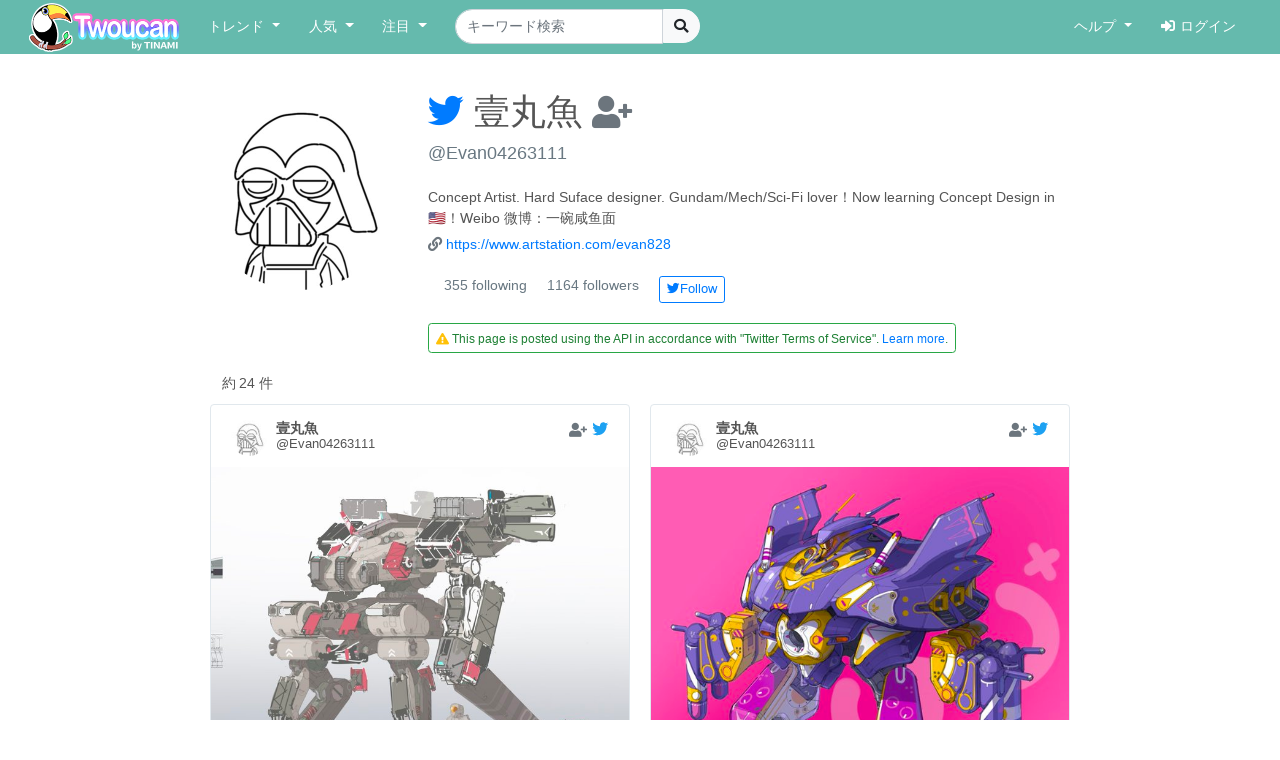

--- FILE ---
content_type: text/html; charset=UTF-8
request_url: https://twoucan.com/profile/Evan04263111
body_size: 14418
content:
<!DOCTYPE html>
<html lang="ja" prefix="og: https://ogp.me/ns#">
	<head>
		<meta charset="utf-8">
		<meta http-equiv="X-UA-Compatible" content="IE=edge">
		<meta name="viewport" content="width=device-width, initial-scale=1, minimum-scale=1">
		<meta name="description" content="壹丸魚 さんが Twitterに投稿した画像のうち、イラスト・マンガ・コスプレ・モデル作品のみをピックアップして紹介しています。 Twitterから人気のイラスト・マンガ・コスプレ・モデル・VTuber作品のみを検索できます！">
		<meta name="keywords" content="Twitter,Twoucan,Toucan,イラスト,マンガ,コスプレ,モデル,バーチャルYouTuber,VTuber,検索,まとめ">
		<meta name="author" content="TINAMI株式会社">
		        <!-- Twitter Card -->
                <meta name="twitter:card" content="summary">
                <meta name="twitter:site" content="@twoucan">
        <meta name="twitter:creator" content="@tinami_info">
        <meta property="og:url" content="https://twoucan.com/creator" />
        <meta property="og:title" content="壹丸魚 (@Evan04263111) さんのイラスト・マンガ作品まとめ (24 件) - Twoucan">
        <meta property="og:description" content="壹丸魚 さんが Twitterに投稿した画像のうち、イラスト・マンガ・コスプレ・モデル作品のみをピックアップして紹介しています。 Twitterから人気のイラスト・マンガ・コスプレ・モデル・VTuber作品のみを検索できます！">
                <meta property="og:image" content="https://twoucan.com/images/icon_400.png">
        
	<!-- WebSite structured data -->
	<script type="application/ld+json">
        {
                "@context": "https://schema.org/",
                "@type": "WebSite",
                "name": "Twoucan",
                "url": "https://twoucan.com/"
        }
        </script>
		<link rel="icon" href="/images/favicon.ico">
		<link rel="icon" href="/images/icon_152.png" sizes="152x152" type="image/png">
		<link rel="apple-touch-icon" href="/images/icon_152.png" sizes="152x152">
		  <!-- Global site tag (gtag.js) - Google Analytics -->
<script async src="https://www.googletagmanager.com/gtag/js?id=G-PSQ0TLG8TQ"></script>
<script>
  window.dataLayer = window.dataLayer || [];
  function gtag(){dataLayer.push(arguments);}
  gtag('js', new Date());

  gtag('config', 'G-PSQ0TLG8TQ');
</script>
           		<title>壹丸魚 (@Evan04263111) さんのイラスト・マンガ作品まとめ (24 件) - Twoucan</title>

		<!-- Bootstrap core CSS -->
		<link rel="stylesheet" href="https://cdn.jsdelivr.net/npm/bootstrap@4.6.2/dist/css/bootstrap.min.css" integrity="sha384-xOolHFLEh07PJGoPkLv1IbcEPTNtaed2xpHsD9ESMhqIYd0nLMwNLD69Npy4HI+N" crossorigin="anonymous">

		<!-- Custom styles for this template -->
		<link href="/css/navbar-fixed-top.css" rel="stylesheet">

		<!-- Bootstrap core JavaScript -->
		<script src="https://cdn.jsdelivr.net/npm/jquery@3.5.1/dist/jquery.min.js"></script>
		<script src="https://cdn.jsdelivr.net/npm/popper.js@1.16.1/dist/umd/popper.min.js" integrity="sha384-9/reFTGAW83EW2RDu2S0VKaIzap3H66lZH81PoYlFhbGU+6BZp6G7niu735Sk7lN" crossorigin="anonymous"></script>
		<script src="https://cdn.jsdelivr.net/npm/bootstrap@4.6.2/dist/js/bootstrap.min.js" integrity="sha384-+sLIOodYLS7CIrQpBjl+C7nPvqq+FbNUBDunl/OZv93DB7Ln/533i8e/mZXLi/P+" crossorigin="anonymous"></script>

		<!-- IE10 viewport hack for Surface/desktop Windows 8 bug -->
		<script src="//maxcdn.bootstrapcdn.com/js/ie10-viewport-bug-workaround.js"></script>
		<!--  masonry -->
		<!--
		<script src="//cdnjs.cloudflare.com/ajax/libs/masonry/4.2.2/masonry.pkgd.min.js"></script>
		<script src="//cdnjs.cloudflare.com/ajax/libs/jquery.imagesloaded/4.1.4/imagesloaded.pkgd.min.js"></script>
		-->
		<script type="text/javascript">
		$(function() {
						if (window.matchMedia('(min-width: 769px)').matches) {
				$.ajax( { url: '/js/masonry.pkgd.min.js', dataType: 'script', cache: false, async: false } );
				$.ajax( { url: '/js/imagesloaded.pkgd.min.js', dataType: 'script', cache: false, async: false } );
			}

								} );
		</script>
		<script type="text/javascript" src="/js/theta.js?v=202306141518"></script>
		
		<!-- featherlight & detect_swipe for lightbox like popup gallery -->
		<script type="text/javascript" src="/js/jquery.detect_swipe.js"></script>
		<link rel="stylesheet" type="text/css" href="/css/featherlight.min.css" />
		<link rel="stylesheet" type="text/css" href="/css/featherlight.gallery.min.css" />
		<script type="text/javascript" src="/js/featherlight.js"></script>
		<script type="text/javascript" src="/js/featherlight.gallery.js"></script>
		
		<!-- font awesome -->
				<link rel="stylesheet" href="https://use.fontawesome.com/releases/v5.15.4/css/all.css" integrity="sha384-DyZ88mC6Up2uqS4h/KRgHuoeGwBcD4Ng9SiP4dIRy0EXTlnuz47vAwmeGwVChigm" crossorigin="anonymous" />
		
		<link rel="stylesheet" type="text/css" href="/css/theta.css?v=202301260015" />
		<link rel="stylesheet" type="text/css" href="/css/widget.css?v=202104151355" />
				
		<!-- bootstrap override -->
		<link rel="stylesheet" type="text/css" href="/css/bs-override.css?v=202209291240" />
				
														
							
										<script src="https://www.google.com/recaptcha/api.js?render=6LfT7KIaAAAAAH3oBIliB1nURY_12GHDLWDpW615"></script>
		
			</head>

	<body>
		
					<!-- Fixed navbar -->
		<nav class="navbar navbar-expand-lg navbar-default fixed-top">
			<div class="container-fluid">
				<div class="mx-left navbar-sp-left">
					<button class="navbar-toggler align-top navbar-sp-hamburger" type="button" data-toggle="collapse" data-target="#navbarCollapse" aria-controls="navbarCollapse" aria-expanded="false" aria-label="Toggle navigation">
						<span class="navbar-toggler-icon"></span>
					</button>
					<a class="navbar-brand d-none d-md-inline-block" href="/" title="Twoucan"></a>
				</div>
								<div class="navbar-sp-brand d-sm-inline-block d-md-none">
					<a class="navbar-brand" href="/" title="Twoucan" style="margin-right:0;"></a>
				</div>
				<div class="collapse navbar-collapse" id="navbarCollapse">
					<ul class="navbar-nav mr-auto">
												<li class="nav-item dropdown">
							<a href="#" class="nav-link dropdown-toggle" data-toggle="dropdown" role="button" aria-haspopup="true" aria-expanded="false">トレンド&nbsp;<span class="caret"></span></a>
							<div class="dropdown-menu">
								<a class="dropdown-item" href="/trend">デイリー</a>
								<a class="dropdown-item" href="/trend/vtuber">VTuber</a>
								<div class="dropdown-divider"></div>
									<a class="dropdown-item" href="/trend/onedraw">ワンドロ</a>
								<a class="dropdown-item" href="/trend/tagcloud">タグクラウド</a>
							</div>
						</li>

						<li class="nav-item dropdown">
							<a href="#" class="nav-link dropdown-toggle" data-toggle="dropdown" role="button" aria-haspopup="true" aria-expanded="false">人気&nbsp;<span class="caret"></span></a>
							<div class="dropdown-menu">
								<a class="dropdown-item" href="/hot">イラスト・マンガ</a>
								<a class="dropdown-item" href="/hot/cosplay">コスプレ</a>
								<a class="dropdown-item" href="/hot/model">モデル</a>
															</div>
						</li>
					
						
						<li class="nav-item dropdown">
							<a href="#" class="nav-link dropdown-toggle" data-toggle="dropdown" role="button" aria-haspopup="true" aria-expanded="false">注目&nbsp;<span class="caret"></span></a>
							<div class="dropdown-menu">
								<a class="dropdown-item" href="/spotlight">イラスト・マンガ</a>
								<a class="dropdown-item" href="/spotlight/cosplay">コスプレ</a>
								<a class="dropdown-item" href="/spotlight/model">モデル</a>
								<div class="dropdown-divider"></div>
								<a class="dropdown-item" href="/spotlight/vtuber">VTuber</a>
																					</div>
						</li>

						
																									
						<form class="form-inline navbar-left navbar-search d-none d-lg-block" name="navbar-search" action="/search" method="get">
							<div class="input-group">
								<input type="search" class="form-control input-search" placeholder="キーワード検索" name="q" value="" list="history" autocomplete="on">
								<datalist id="history"></datalist>
								<span class="input-group-btn">
									<button type="submit" class="btn btn-light btn-do-search"><i class="fas fa-search"></i></button>
								</span>
								<input type="hidden" name="form_rt_threshold" value="0">
							</div>
						</form> <!-- /navbar-form -->
					</ul> <!-- /navbar-nav -->

					<ul class="navbar-nav navbar-right">
						<li class="nav-item dropdown">
							<a href="#" class="nav-link dropdown-toggle" data-toggle="dropdown" role="button" aria-haspopup="true" aria-expanded="false">ヘルプ&nbsp;<span class="caret"></span></a>
							<div class="dropdown-menu">
								<a class="dropdown-item" href="/help/first">はじめに</a>
								<a class="dropdown-item" href="/help">使い方</a>
								<a class="dropdown-item" href="/help/faq">よくある質問</a>
								<a class="dropdown-item" href="https://twoucan.hateblo.jp/" target="_blank">運営ブログ</a>
																<div class="dropdown-divider"></div>
								<a class="dropdown-item" href="/help/disclaimer">免責事項</a>
								<a class="dropdown-item" href="http://corp.tinami.com/" target="_blank">運営会社</a>
								<div class="dropdown-divider"></div>
								<a class="dropdown-item" href="/help/support">お問い合わせ</a>
							</div>
						</li>

											<li class="nav-item navbar-login"><a class="nav-link" href="/login"><i class="fas fa-sign-in-alt mr5"></i>ログイン</a></li>
										</ul>
				</div>	<!-- /navbar-collapse -->
			</div>	<!-- /container-fluid -->
		</nav>
				<div class="d-lg-none pos-extrasearch">
			<a class="nav-link btn-extrasearch" href="#" role="button" data-toggle="collapse" data-target="#nav-extrasearch" aria-controls="nav-extrasearch"><i class="fas fa-search"></i></span></a>
			<datalist id="history"></datalist>
		</div>
				      <div class="navbar-default collapse" id="nav-extrasearch">
      <form class="form-inline navbar-left navbar-search" name="navbar-search" action="/search" method="get">
        <div class="input-group">
          <input type="search" class="form-control input-search" placeholder="キーワード検索" name="q" value="" list="history" autocomplete="on">
          <span class="input-group-btn">
            <button type="submit" class="btn btn-light btn-do-search"><i class="fas fa-search"></i></button>
          </span>
        </div>
      </form>
    </div>

		
	
	<div class="container">			 	 
<!-- ユーザー情報 -->
<div class="row mtb20">
	<div class="col-sm-3 col-12 creator-image-box">
		<a href="https://twitter.com/Evan04263111" class="creator-image-icon-link" target="_blank">
			<img class="creator-image-icon rounded-circle" src="https://pbs.twimg.com/profile_images/1589159731297280000/rhjv8v47_400x400.jpg"
				 onerror="this.onerror=null;this.src='/images/icon_152.png';"
								 onload="if(this.naturalWidth==600&&this.naturalHeight==265){this.onload=null;this.src='/images/icon_152.png';}"			>
		</a>
	</div>
	<div class="col-sm-9 col-12">
		<div class="creator-profile-name mb20">
			<h1>
				<a href="https://twitter.com/Evan04263111" target="_blank"><i class="fab fa-twitter text-primary"></i></a>
				壹丸魚
								<span class="small">
					<a href="#" title="ログインするとお気に入りに追加できます" class="account-favorite text-muted disabled"><i class="fas fa-user-plus"></i></a>
				</span>
							</h1>
			<div>
				<a class="creator-profile-screenname" href="https://twitter.com/Evan04263111" target="_blank">
					<span title="@Evan04263111">@Evan04263111</span>
				</a>
							</div>
		</div>
		<div class="creator-profile-description mb5">
			Concept Artist. Hard Suface designer. Gundam/Mech/Sci-Fi lover！Now learning Concept Design in 🇺🇸！Weibo 微博：一碗咸鱼面
		</div>
				<div class="creator-profile-description mb20">
			<i class="fas fa-link text-muted"></i>&nbsp;<a href="https://www.artstation.com/evan828" target="_blank">https://www.artstation.com/evan828</a>
		</div>
				<ul class="list-inline mb20">
			<li class="intent-action"><span class="intent-number">355 following</span></li>
			<li class="intent-action"><span class="intent-number">1164 followers</span></li>
							<li class="intent-action"><a href="https://twitter.com/intent/follow?screen_name=Evan04263111" class="btn btn-sm btn-outline-primary" title="Twitterでフォローする" data-id="1174857882463924229"><i class="fab fa-twitter"></i>Follow</a></li>
								</ul>
				 		<div class="row">
			<div class="border border-success rounded py-1 px-2" role="alert" style="margin: 0 15px;">
				<span style="color:#1f8135; font-size:80%;"><i class="fa fa-exclamation-triangle text-warning"></i>
								This page is posted using the API in accordance with "Twitter Terms of Service". <a href="/help/first?lang=en#policy">Learn more</a>.
								</span></div>
		</div>
		 	</div>	
</div>

<div class="text-left mt10 ml-4" style="min-height:20px;">
	<div class="row_count" data-rowcount="24">
		約<span id="row_count_value" class="mx-1">24 件</span>
	</div>
</div>

<div id="thumbnails">
		<div class="thumb twitter-widget" id="media-1693737750674247816" data-id="1694002432261669293" data-real="1693737750674247816" data-uid="1174857882463924229" data-setp="0"
	 >
	<div class="tw-container">
		<div class="tw-tweet">
			<div class="tw-header">
				<a class="tw-profile-avatar u-linkBlend" href="/profile/Evan04263111" target="_blank">
					<img class="tw-avatar" src="https://pbs.twimg.com/profile_images/1589159731297280000/rhjv8v47_normal.jpg"
						onerror="this.onerror=null;this.src='/images/icon_152.png';">
				</a>
				<div class="tw-profile u-linkBlend">
					<div class="tw-profile-container">
						<a class="tw-profile-link u-linkBlend" href="/profile/Evan04263111" target="_blank">
							<span class="tw-profile-name">
								<span class="tw-profile-name-text" title="壹丸魚">壹丸魚</span>
							</span>
						</a>
						<a class="tw-profile-link u-linkBlend" href="https://twitter.com/Evan04263111" target="_blank">
							<span class="tw-profile-screen-text" title="@Evan04263111">@Evan04263111</span>
						</a>
					</div>
				</div>
				<div class="Tweet-brand">
									<a href="#" title="ログインするとお気に入りに追加できます" class="account-favorite text-muted disabled"><i class="fas fa-user-plus"></i></a>
									<a href="https://twitter.com/Evan04263111/status/1693737750674247816" title="View on twitter" target="_blank">
						<span class="FollowButton-bird">
							<div class="Icon Icon-twitter"></div>
						</span>
					</a>
				</div>
			</div>
		</div>

		<article>
			<div class="tw-media">
				<div class="tw-media-width">
					<div class="tw-media-container" style="padding-bottom: 80%;">
						<a href="https://pbs.twimg.com/media/F4FdfZxaAAAxJxS.jpg" class="tw-media-asset">
							<img class="tw-image" 								src="https://pbs.twimg.com/media/F4FdfZxaAAAxJxS.jpg:small" width="680" height="544" 
								onerror="this.onerror=null;catchImgError.call(this,'1693737750674247816');">
						</a>
					</div>
				</div>
			</div>
		</article>

		<div class="tw-tweet">
			<blockquote class="Tweet" cite="https://twitter.com/Evan04263111/status/1693737750674247816">
				<div class="tw-body">
					<div class="tw-actions-set clearfix">
						<ul class="tw-actions">
							<li class="tw-action">
								<a class="tw-action-item tw-action-intent" title="Reply" href="https://twitter.com/intent/tweet?in_reply_to=1693737750674247816&related=twoucan,tinami_info" data-id="1693737750674247816">
									<i class="Icon far fa-comment"></i>
								</a>
							</li>
							<li class="tw-action">
								<a class="tw-action-item tw-action-intent" title="Retweet" href="https://twitter.com/intent/retweet?tweet_id=1693737750674247816&related=twoucan,tinami_info" data-id="1693737750674247816">
									<i class="Icon fas fa-retweet"></i>
									<span class="tw-action-stat">37</span>
								</a>
							</li>
							<li class="tw-action">
								<a class="tw-action-item tw-action-intent" title="Like" href="https://twitter.com/intent/like?tweet_id=1693737750674247816&related=twoucan,tinami_info" data-id="1693737750674247816">
									<i class="Icon far fa-heart"></i>
									<span class="tw-action-stat">156</span>
								</a>
							</li>
							<li class="tw-action">
																							<a href="#" title="ログインするとブックマークに登録できます" class="tw-action-item account-bookmark text-muted disabled"><i class="Icon far fa-bookmark"></i></a>
																						</li>
													</ul>

						<div class="tw-thumbnail-container">
							<ul class="tw-thumbails">
															<li class="tw-thumbnail">
									<a href="https://pbs.twimg.com/media/F4FdfZxaAAAxJxS.jpg" data-width="2048" data-height="1638" class="popup" style="display: block;">
										<img class="img-popup-thumb lazyload" src="https://pbs.twimg.com/media/F4FdfZxaAAAxJxS.jpg:thumb" data-media="https://pbs.twimg.com/media/F4FdfZxaAAAxJxS.jpg" loading="lazy"
											onerror="this.onerror=null;catchImgError.call(this,'1693737750674247816');" />
									</a>
								</li>
														</ul>
						</div>
					</div>

					<p class="tw-text">Time to finish this out!! Hope I can do this before AC6 released~  <a href='/search?q=%23%E3%82%A4%E3%83%A9%E3%82%B9%E3%83%88' target='_blank'>#イラスト</a> <a href='/search?q=%23%E3%83%A1%E3%82%AB' target='_blank'>#メカ</a> <a href='/search?q=%23illustration' target='_blank'>#illustration</a> <a href='/search?q=%23mecha' target='_blank'>#mecha</a>  <a href='/search?q=%23conceptart' target='_blank'>#conceptart</a> <a href='/search?q=%23scifiart' target='_blank'>#scifiart</a> <a href='/search?q=%23hardsurface' target='_blank'>#hardsurface</a> <a href='/search?q=%23drawing' target='_blank'>#drawing</a></p>

					<div class="tw-metadata-set">
						<div class="tw-genre-icon">
																					<span class="genre-icon"><img src="/images/Icon_il.png" srcset="/images/Icon_il.png 1x, /images/ICON_BIG/Icon_il.png 2x" title="イラスト" class="il"></span>																									</div>
						<div class="tw-metadata">
														<a href="#" class="btn btn-link button-user-report" data-id="1" data-toggle="modal" data-target="#userReportModal" title="運営に報告"><i class="fas fa-exclamation-circle"></i></a>
														<a href="https://twitter.com/Evan04263111/status/1693737750674247816" class="u-linkBlend permalink" target="_blank">
								<time datetime="2023-08-22T06:32:02+0900">23/08/22 06:32</time>
							</a>
						</div>
					</div>
				</div>
			</blockquote>
		</div>
	</div>
</div>
			<div class="thumb twitter-widget" id="media-1691545018249707520" data-id="1691605141961797912" data-real="1691545018249707520" data-uid="1174857882463924229" data-setp="0"
	 >
	<div class="tw-container">
		<div class="tw-tweet">
			<div class="tw-header">
				<a class="tw-profile-avatar u-linkBlend" href="/profile/Evan04263111" target="_blank">
					<img class="tw-avatar" src="https://pbs.twimg.com/profile_images/1589159731297280000/rhjv8v47_normal.jpg"
						onerror="this.onerror=null;this.src='/images/icon_152.png';">
				</a>
				<div class="tw-profile u-linkBlend">
					<div class="tw-profile-container">
						<a class="tw-profile-link u-linkBlend" href="/profile/Evan04263111" target="_blank">
							<span class="tw-profile-name">
								<span class="tw-profile-name-text" title="壹丸魚">壹丸魚</span>
							</span>
						</a>
						<a class="tw-profile-link u-linkBlend" href="https://twitter.com/Evan04263111" target="_blank">
							<span class="tw-profile-screen-text" title="@Evan04263111">@Evan04263111</span>
						</a>
					</div>
				</div>
				<div class="Tweet-brand">
									<a href="#" title="ログインするとお気に入りに追加できます" class="account-favorite text-muted disabled"><i class="fas fa-user-plus"></i></a>
									<a href="https://twitter.com/Evan04263111/status/1691545018249707520" title="View on twitter" target="_blank">
						<span class="FollowButton-bird">
							<div class="Icon Icon-twitter"></div>
						</span>
					</a>
				</div>
			</div>
		</div>

		<article>
			<div class="tw-media">
				<div class="tw-media-width">
					<div class="tw-media-container" style="padding-bottom: 118.88%;">
						<a href="https://pbs.twimg.com/media/F3mTOTHacAEx9S7.jpg" class="tw-media-asset">
							<img class="tw-image" 								src="https://pbs.twimg.com/media/F3mTOTHacAEx9S7.jpg:small" width="572" height="680" 
								onerror="this.onerror=null;catchImgError.call(this,'1691545018249707520');">
						</a>
					</div>
				</div>
			</div>
		</article>

		<div class="tw-tweet">
			<blockquote class="Tweet" cite="https://twitter.com/Evan04263111/status/1691545018249707520">
				<div class="tw-body">
					<div class="tw-actions-set clearfix">
						<ul class="tw-actions">
							<li class="tw-action">
								<a class="tw-action-item tw-action-intent" title="Reply" href="https://twitter.com/intent/tweet?in_reply_to=1691545018249707520&related=twoucan,tinami_info" data-id="1691545018249707520">
									<i class="Icon far fa-comment"></i>
								</a>
							</li>
							<li class="tw-action">
								<a class="tw-action-item tw-action-intent" title="Retweet" href="https://twitter.com/intent/retweet?tweet_id=1691545018249707520&related=twoucan,tinami_info" data-id="1691545018249707520">
									<i class="Icon fas fa-retweet"></i>
									<span class="tw-action-stat">11</span>
								</a>
							</li>
							<li class="tw-action">
								<a class="tw-action-item tw-action-intent" title="Like" href="https://twitter.com/intent/like?tweet_id=1691545018249707520&related=twoucan,tinami_info" data-id="1691545018249707520">
									<i class="Icon far fa-heart"></i>
									<span class="tw-action-stat">48</span>
								</a>
							</li>
							<li class="tw-action">
																							<a href="#" title="ログインするとブックマークに登録できます" class="tw-action-item account-bookmark text-muted disabled"><i class="Icon far fa-bookmark"></i></a>
																						</li>
													</ul>

						<div class="tw-thumbnail-container">
							<ul class="tw-thumbails">
															<li class="tw-thumbnail">
									<a href="https://pbs.twimg.com/media/F3mTOTHacAEx9S7.jpg" data-width="1722" data-height="2048" class="popup" style="display: block;">
										<img class="img-popup-thumb lazyload" src="https://pbs.twimg.com/media/F3mTOTHacAEx9S7.jpg:thumb" data-media="https://pbs.twimg.com/media/F3mTOTHacAEx9S7.jpg" loading="lazy"
											onerror="this.onerror=null;catchImgError.call(this,'1691545018249707520');" />
									</a>
								</li>
														</ul>
						</div>
					</div>

					<p class="tw-text">Thanks for 1000+ following!😝  <a href='/search?q=%23%E3%82%A4%E3%83%A9%E3%82%B9%E3%83%88' target='_blank'>#イラスト</a> <a href='/search?q=%23%E3%83%A1%E3%82%AB' target='_blank'>#メカ</a> <a href='/search?q=%23illustration' target='_blank'>#illustration</a> <a href='/search?q=%23mecha' target='_blank'>#mecha</a>  <a href='/search?q=%23conceptart' target='_blank'>#conceptart</a> <a href='/search?q=%23scifiart' target='_blank'>#scifiart</a> <a href='/search?q=%23hardsurface' target='_blank'>#hardsurface</a> <a href='/search?q=%23drawing' target='_blank'>#drawing</a></p>

					<div class="tw-metadata-set">
						<div class="tw-genre-icon">
																					<span class="genre-icon"><img src="/images/Icon_il.png" srcset="/images/Icon_il.png 1x, /images/ICON_BIG/Icon_il.png 2x" title="イラスト" class="il"></span>																									</div>
						<div class="tw-metadata">
														<a href="#" class="btn btn-link button-user-report" data-id="1" data-toggle="modal" data-target="#userReportModal" title="運営に報告"><i class="fas fa-exclamation-circle"></i></a>
														<a href="https://twitter.com/Evan04263111/status/1691545018249707520" class="u-linkBlend permalink" target="_blank">
								<time datetime="2023-08-16T05:18:54+0900">23/08/16 05:18</time>
							</a>
						</div>
					</div>
				</div>
			</blockquote>
		</div>
	</div>
</div>
			<div class="thumb twitter-widget" id="media-1691088866873167872" data-id="1691316142919520256" data-real="1691088866873167872" data-uid="1174857882463924229" data-setp="0"
	 >
	<div class="tw-container">
		<div class="tw-tweet">
			<div class="tw-header">
				<a class="tw-profile-avatar u-linkBlend" href="/profile/Evan04263111" target="_blank">
					<img class="tw-avatar" src="https://pbs.twimg.com/profile_images/1589159731297280000/rhjv8v47_normal.jpg"
						onerror="this.onerror=null;this.src='/images/icon_152.png';">
				</a>
				<div class="tw-profile u-linkBlend">
					<div class="tw-profile-container">
						<a class="tw-profile-link u-linkBlend" href="/profile/Evan04263111" target="_blank">
							<span class="tw-profile-name">
								<span class="tw-profile-name-text" title="壹丸魚">壹丸魚</span>
							</span>
						</a>
						<a class="tw-profile-link u-linkBlend" href="https://twitter.com/Evan04263111" target="_blank">
							<span class="tw-profile-screen-text" title="@Evan04263111">@Evan04263111</span>
						</a>
					</div>
				</div>
				<div class="Tweet-brand">
									<a href="#" title="ログインするとお気に入りに追加できます" class="account-favorite text-muted disabled"><i class="fas fa-user-plus"></i></a>
									<a href="https://twitter.com/Evan04263111/status/1691088866873167872" title="View on twitter" target="_blank">
						<span class="FollowButton-bird">
							<div class="Icon Icon-twitter"></div>
						</span>
					</a>
				</div>
			</div>
		</div>

		<article>
			<div class="tw-media">
				<div class="tw-media-width">
					<div class="tw-media-container" style="padding-bottom: 93.97%;">
						<a href="https://pbs.twimg.com/media/F3f0U6jXQAAvvDt.jpg" class="tw-media-asset">
							<img class="tw-image" 								src="https://pbs.twimg.com/media/F3f0U6jXQAAvvDt.jpg:small" width="680" height="639" 
								onerror="this.onerror=null;catchImgError.call(this,'1691088866873167872');">
						</a>
					</div>
				</div>
			</div>
		</article>

		<div class="tw-tweet">
			<blockquote class="Tweet" cite="https://twitter.com/Evan04263111/status/1691088866873167872">
				<div class="tw-body">
					<div class="tw-actions-set clearfix">
						<ul class="tw-actions">
							<li class="tw-action">
								<a class="tw-action-item tw-action-intent" title="Reply" href="https://twitter.com/intent/tweet?in_reply_to=1691088866873167872&related=twoucan,tinami_info" data-id="1691088866873167872">
									<i class="Icon far fa-comment"></i>
								</a>
							</li>
							<li class="tw-action">
								<a class="tw-action-item tw-action-intent" title="Retweet" href="https://twitter.com/intent/retweet?tweet_id=1691088866873167872&related=twoucan,tinami_info" data-id="1691088866873167872">
									<i class="Icon fas fa-retweet"></i>
									<span class="tw-action-stat">117</span>
								</a>
							</li>
							<li class="tw-action">
								<a class="tw-action-item tw-action-intent" title="Like" href="https://twitter.com/intent/like?tweet_id=1691088866873167872&related=twoucan,tinami_info" data-id="1691088866873167872">
									<i class="Icon far fa-heart"></i>
									<span class="tw-action-stat">656</span>
								</a>
							</li>
							<li class="tw-action">
																							<a href="#" title="ログインするとブックマークに登録できます" class="tw-action-item account-bookmark text-muted disabled"><i class="Icon far fa-bookmark"></i></a>
																						</li>
													</ul>

						<div class="tw-thumbnail-container">
							<ul class="tw-thumbails">
															<li class="tw-thumbnail">
									<a href="https://pbs.twimg.com/media/F3f0U6jXQAAvvDt.jpg" data-width="2048" data-height="1925" class="popup" style="display: block;">
										<img class="img-popup-thumb lazyload" src="https://pbs.twimg.com/media/F3f0U6jXQAAvvDt.jpg:thumb" data-media="https://pbs.twimg.com/media/F3f0U6jXQAAvvDt.jpg" loading="lazy"
											onerror="this.onerror=null;catchImgError.call(this,'1691088866873167872');" />
									</a>
								</li>
															<li class="tw-thumbnail">
									<a href="https://pbs.twimg.com/media/F3f0U-Mb0AAlpwK.jpg" data-width="2048" data-height="1568" class="popup" style="display: block;">
										<img class="img-popup-thumb lazyload" src="https://pbs.twimg.com/media/F3f0U-Mb0AAlpwK.jpg:thumb" data-media="https://pbs.twimg.com/media/F3f0U-Mb0AAlpwK.jpg" loading="lazy"
											onerror="this.onerror=null;catchImgError.call(this,'1691088866873167872');" />
									</a>
								</li>
															<li class="tw-thumbnail">
									<a href="https://pbs.twimg.com/media/F3f0U6jWMAEiBKa.jpg" data-width="2048" data-height="1396" class="popup" style="display: block;">
										<img class="img-popup-thumb lazyload" src="https://pbs.twimg.com/media/F3f0U6jWMAEiBKa.jpg:thumb" data-media="https://pbs.twimg.com/media/F3f0U6jWMAEiBKa.jpg" loading="lazy"
											onerror="this.onerror=null;catchImgError.call(this,'1691088866873167872');" />
									</a>
								</li>
															<li class="tw-thumbnail">
									<a href="https://pbs.twimg.com/media/F3f0U6BbIAASAQl.jpg" data-width="1626" data-height="2048" class="popup" style="display: block;">
										<img class="img-popup-thumb lazyload" src="https://pbs.twimg.com/media/F3f0U6BbIAASAQl.jpg:thumb" data-media="https://pbs.twimg.com/media/F3f0U6BbIAASAQl.jpg" loading="lazy"
											onerror="this.onerror=null;catchImgError.call(this,'1691088866873167872');" />
									</a>
								</li>
														</ul>
						</div>
					</div>

					<p class="tw-text"><a href='/search?q=%23%E3%81%82%E3%81%AA%E3%81%9F%E3%81%AE%E8%A9%95%E5%88%A4%E8%89%AF%E3%81%8B%E3%81%A3%E3%81%9F4%E9%81%B8%E3%81%8C%E3%81%BF%E3%81%9F%E3%81%84' target='_blank'>#あなたの評判良かった4選がみたい</a></p>

					<div class="tw-metadata-set">
						<div class="tw-genre-icon">
																					<span class="genre-icon"><img src="/images/Icon_il.png" srcset="/images/Icon_il.png 1x, /images/ICON_BIG/Icon_il.png 2x" title="イラスト" class="il"></span>																									</div>
						<div class="tw-metadata">
														<a href="#" class="btn btn-link button-user-report" data-id="1" data-toggle="modal" data-target="#userReportModal" title="運営に報告"><i class="fas fa-exclamation-circle"></i></a>
														<a href="https://twitter.com/Evan04263111/status/1691088866873167872" class="u-linkBlend permalink" target="_blank">
								<time datetime="2023-08-14T23:06:19+0900">23/08/14 23:06</time>
							</a>
						</div>
					</div>
				</div>
			</blockquote>
		</div>
	</div>
</div>
			<div class="thumb twitter-widget" id="media-1689374739847065601" data-id="1689392907512643584" data-real="1689374739847065601" data-uid="1174857882463924229" data-setp="0"
	 >
	<div class="tw-container">
		<div class="tw-tweet">
			<div class="tw-header">
				<a class="tw-profile-avatar u-linkBlend" href="/profile/Evan04263111" target="_blank">
					<img class="tw-avatar" src="https://pbs.twimg.com/profile_images/1589159731297280000/rhjv8v47_normal.jpg"
						onerror="this.onerror=null;this.src='/images/icon_152.png';">
				</a>
				<div class="tw-profile u-linkBlend">
					<div class="tw-profile-container">
						<a class="tw-profile-link u-linkBlend" href="/profile/Evan04263111" target="_blank">
							<span class="tw-profile-name">
								<span class="tw-profile-name-text" title="壹丸魚">壹丸魚</span>
							</span>
						</a>
						<a class="tw-profile-link u-linkBlend" href="https://twitter.com/Evan04263111" target="_blank">
							<span class="tw-profile-screen-text" title="@Evan04263111">@Evan04263111</span>
						</a>
					</div>
				</div>
				<div class="Tweet-brand">
									<a href="#" title="ログインするとお気に入りに追加できます" class="account-favorite text-muted disabled"><i class="fas fa-user-plus"></i></a>
									<a href="https://twitter.com/Evan04263111/status/1689374739847065601" title="View on twitter" target="_blank">
						<span class="FollowButton-bird">
							<div class="Icon Icon-twitter"></div>
						</span>
					</a>
				</div>
			</div>
		</div>

		<article>
			<div class="tw-media">
				<div class="tw-media-width">
					<div class="tw-media-container" style="padding-bottom: 93.97%;">
						<a href="https://pbs.twimg.com/media/F3HdXcuaMAE60zR.jpg" class="tw-media-asset">
							<img class="tw-image lazyload"  loading="lazy"								src="https://pbs.twimg.com/media/F3HdXcuaMAE60zR.jpg:small" width="680" height="639" 
								onerror="this.onerror=null;catchImgError.call(this,'1689374739847065601');">
						</a>
					</div>
				</div>
			</div>
		</article>

		<div class="tw-tweet">
			<blockquote class="Tweet" cite="https://twitter.com/Evan04263111/status/1689374739847065601">
				<div class="tw-body">
					<div class="tw-actions-set clearfix">
						<ul class="tw-actions">
							<li class="tw-action">
								<a class="tw-action-item tw-action-intent" title="Reply" href="https://twitter.com/intent/tweet?in_reply_to=1689374739847065601&related=twoucan,tinami_info" data-id="1689374739847065601">
									<i class="Icon far fa-comment"></i>
								</a>
							</li>
							<li class="tw-action">
								<a class="tw-action-item tw-action-intent" title="Retweet" href="https://twitter.com/intent/retweet?tweet_id=1689374739847065601&related=twoucan,tinami_info" data-id="1689374739847065601">
									<i class="Icon fas fa-retweet"></i>
									<span class="tw-action-stat">75</span>
								</a>
							</li>
							<li class="tw-action">
								<a class="tw-action-item tw-action-intent" title="Like" href="https://twitter.com/intent/like?tweet_id=1689374739847065601&related=twoucan,tinami_info" data-id="1689374739847065601">
									<i class="Icon far fa-heart"></i>
									<span class="tw-action-stat">397</span>
								</a>
							</li>
							<li class="tw-action">
																							<a href="#" title="ログインするとブックマークに登録できます" class="tw-action-item account-bookmark text-muted disabled"><i class="Icon far fa-bookmark"></i></a>
																						</li>
													</ul>

						<div class="tw-thumbnail-container">
							<ul class="tw-thumbails">
															<li class="tw-thumbnail">
									<a href="https://pbs.twimg.com/media/F3HdXcuaMAE60zR.jpg" data-width="2048" data-height="1925" class="popup" style="display: block;">
										<img class="img-popup-thumb lazyload" src="https://pbs.twimg.com/media/F3HdXcuaMAE60zR.jpg:thumb" data-media="https://pbs.twimg.com/media/F3HdXcuaMAE60zR.jpg" loading="lazy"
											onerror="this.onerror=null;catchImgError.call(this,'1689374739847065601');" />
									</a>
								</li>
															<li class="tw-thumbnail">
									<a href="https://pbs.twimg.com/media/F3HdXctaUAEc04-.jpg" data-width="2048" data-height="1924" class="popup" style="display: block;">
										<img class="img-popup-thumb lazyload" src="https://pbs.twimg.com/media/F3HdXctaUAEc04-.jpg:thumb" data-media="https://pbs.twimg.com/media/F3HdXctaUAEc04-.jpg" loading="lazy"
											onerror="this.onerror=null;catchImgError.call(this,'1689374739847065601');" />
									</a>
								</li>
														</ul>
						</div>
					</div>

					<p class="tw-text">PL-999『Bishop』Complete Type  『Divine Comedy』Armed Expansion Unit X1 『Holy Shield』Expansion Attack Unit X2  Each 『Holy Shield』has a PL-99M『Saint』on it.  <a href='/search?q=%23%E3%82%A4%E3%83%A9%E3%82%B9%E3%83%88' target='_blank'>#イラスト</a> <a href='/search?q=%23%E3%83%A1%E3%82%AB' target='_blank'>#メカ</a> <a href='/search?q=%23illustration' target='_blank'>#illustration</a> <a href='/search?q=%23mecha' target='_blank'>#mecha</a> <a href='/search?q=%23%E3%82%AC%E3%83%B3%E3%83%80%E3%83%A0' target='_blank'>#ガンダム</a> <a href='/search?q=%23GUNDAM' target='_blank'>#GUNDAM</a> <a href='/search?q=%23%E6%9C%BA%E5%8A%A8%E6%88%A6%E5%A3%AB%E3%82%AC%E3%83%B3%E3%83%80%E3%83%A0' target='_blank'>#机动戦士ガンダム</a></p>

					<div class="tw-metadata-set">
						<div class="tw-genre-icon">
																					<span class="genre-icon"><img src="/images/Icon_il.png" srcset="/images/Icon_il.png 1x, /images/ICON_BIG/Icon_il.png 2x" title="イラスト" class="il"></span>																									</div>
						<div class="tw-metadata">
														<a href="#" class="btn btn-link button-user-report" data-id="1" data-toggle="modal" data-target="#userReportModal" title="運営に報告"><i class="fas fa-exclamation-circle"></i></a>
														<a href="https://twitter.com/Evan04263111/status/1689374739847065601" class="u-linkBlend permalink" target="_blank">
								<time datetime="2023-08-10T05:34:59+0900">23/08/10 05:34</time>
							</a>
						</div>
					</div>
				</div>
			</blockquote>
		</div>
	</div>
</div>
			<div class="thumb twitter-widget" id="media-1687580040056434688" data-id="1687644026303090688" data-real="1687580040056434688" data-uid="1174857882463924229" data-setp="0"
	 >
	<div class="tw-container">
		<div class="tw-tweet">
			<div class="tw-header">
				<a class="tw-profile-avatar u-linkBlend" href="/profile/Evan04263111" target="_blank">
					<img class="tw-avatar" src="https://pbs.twimg.com/profile_images/1589159731297280000/rhjv8v47_normal.jpg"
						onerror="this.onerror=null;this.src='/images/icon_152.png';">
				</a>
				<div class="tw-profile u-linkBlend">
					<div class="tw-profile-container">
						<a class="tw-profile-link u-linkBlend" href="/profile/Evan04263111" target="_blank">
							<span class="tw-profile-name">
								<span class="tw-profile-name-text" title="壹丸魚">壹丸魚</span>
							</span>
						</a>
						<a class="tw-profile-link u-linkBlend" href="https://twitter.com/Evan04263111" target="_blank">
							<span class="tw-profile-screen-text" title="@Evan04263111">@Evan04263111</span>
						</a>
					</div>
				</div>
				<div class="Tweet-brand">
									<a href="#" title="ログインするとお気に入りに追加できます" class="account-favorite text-muted disabled"><i class="fas fa-user-plus"></i></a>
									<a href="https://twitter.com/Evan04263111/status/1687580040056434688" title="View on twitter" target="_blank">
						<span class="FollowButton-bird">
							<div class="Icon Icon-twitter"></div>
						</span>
					</a>
				</div>
			</div>
		</div>

		<article>
			<div class="tw-media">
				<div class="tw-media-width">
					<div class="tw-media-container" style="padding-bottom: 133.33%;">
						<a href="https://pbs.twimg.com/media/F2t9GLqbUAAEMDD.jpg" class="tw-media-asset">
							<img class="tw-image lazyload"  loading="lazy"								src="https://pbs.twimg.com/media/F2t9GLqbUAAEMDD.jpg:small" width="510" height="680" 
								onerror="this.onerror=null;catchImgError.call(this,'1687580040056434688');">
						</a>
					</div>
				</div>
			</div>
		</article>

		<div class="tw-tweet">
			<blockquote class="Tweet" cite="https://twitter.com/Evan04263111/status/1687580040056434688">
				<div class="tw-body">
					<div class="tw-actions-set clearfix">
						<ul class="tw-actions">
							<li class="tw-action">
								<a class="tw-action-item tw-action-intent" title="Reply" href="https://twitter.com/intent/tweet?in_reply_to=1687580040056434688&related=twoucan,tinami_info" data-id="1687580040056434688">
									<i class="Icon far fa-comment"></i>
								</a>
							</li>
							<li class="tw-action">
								<a class="tw-action-item tw-action-intent" title="Retweet" href="https://twitter.com/intent/retweet?tweet_id=1687580040056434688&related=twoucan,tinami_info" data-id="1687580040056434688">
									<i class="Icon fas fa-retweet"></i>
									<span class="tw-action-stat">47</span>
								</a>
							</li>
							<li class="tw-action">
								<a class="tw-action-item tw-action-intent" title="Like" href="https://twitter.com/intent/like?tweet_id=1687580040056434688&related=twoucan,tinami_info" data-id="1687580040056434688">
									<i class="Icon far fa-heart"></i>
									<span class="tw-action-stat">249</span>
								</a>
							</li>
							<li class="tw-action">
																							<a href="#" title="ログインするとブックマークに登録できます" class="tw-action-item account-bookmark text-muted disabled"><i class="Icon far fa-bookmark"></i></a>
																						</li>
													</ul>

						<div class="tw-thumbnail-container">
							<ul class="tw-thumbails">
															<li class="tw-thumbnail">
									<a href="https://pbs.twimg.com/media/F2t9GLqbUAAEMDD.jpg" data-width="1536" data-height="2048" class="popup" style="display: block;">
										<img class="img-popup-thumb lazyload" src="https://pbs.twimg.com/media/F2t9GLqbUAAEMDD.jpg:thumb" data-media="https://pbs.twimg.com/media/F2t9GLqbUAAEMDD.jpg" loading="lazy"
											onerror="this.onerror=null;catchImgError.call(this,'1687580040056434688');" />
									</a>
								</li>
														</ul>
						</div>
					</div>

					<p class="tw-text">PL-999 Bishop (Basic Type)  Fortress defense weapon of the Zeonic Empire.  <a href='/search?q=%23%E3%82%A4%E3%83%A9%E3%82%B9%E3%83%88' target='_blank'>#イラスト</a> <a href='/search?q=%23%E3%83%A1%E3%82%AB' target='_blank'>#メカ</a> <a href='/search?q=%23illustration' target='_blank'>#illustration</a> <a href='/search?q=%23mecha' target='_blank'>#mecha</a> <a href='/search?q=%23%E3%82%AC%E3%83%B3%E3%83%80%E3%83%A0' target='_blank'>#ガンダム</a> <a href='/search?q=%23GUNDAM' target='_blank'>#GUNDAM</a> <a href='/search?q=%23%E6%9C%BA%E5%8A%A8%E6%88%A6%E5%A3%AB%E3%82%AC%E3%83%B3%E3%83%80%E3%83%A0' target='_blank'>#机动戦士ガンダム</a></p>

					<div class="tw-metadata-set">
						<div class="tw-genre-icon">
																					<span class="genre-icon"><img src="/images/Icon_il.png" srcset="/images/Icon_il.png 1x, /images/ICON_BIG/Icon_il.png 2x" title="イラスト" class="il"></span>																									</div>
						<div class="tw-metadata">
														<a href="#" class="btn btn-link button-user-report" data-id="1" data-toggle="modal" data-target="#userReportModal" title="運営に報告"><i class="fas fa-exclamation-circle"></i></a>
														<a href="https://twitter.com/Evan04263111/status/1687580040056434688" class="u-linkBlend permalink" target="_blank">
								<time datetime="2023-08-05T06:43:29+0900">23/08/05 06:43</time>
							</a>
						</div>
					</div>
				</div>
			</blockquote>
		</div>
	</div>
</div>
			<div class="thumb twitter-widget" id="media-1686489406587445248" data-id="1686844418513616897" data-real="1686489406587445248" data-uid="1174857882463924229" data-setp="0"
	 >
	<div class="tw-container">
		<div class="tw-tweet">
			<div class="tw-header">
				<a class="tw-profile-avatar u-linkBlend" href="/profile/Evan04263111" target="_blank">
					<img class="tw-avatar" src="https://pbs.twimg.com/profile_images/1589159731297280000/rhjv8v47_normal.jpg"
						onerror="this.onerror=null;this.src='/images/icon_152.png';">
				</a>
				<div class="tw-profile u-linkBlend">
					<div class="tw-profile-container">
						<a class="tw-profile-link u-linkBlend" href="/profile/Evan04263111" target="_blank">
							<span class="tw-profile-name">
								<span class="tw-profile-name-text" title="壹丸魚">壹丸魚</span>
							</span>
						</a>
						<a class="tw-profile-link u-linkBlend" href="https://twitter.com/Evan04263111" target="_blank">
							<span class="tw-profile-screen-text" title="@Evan04263111">@Evan04263111</span>
						</a>
					</div>
				</div>
				<div class="Tweet-brand">
									<a href="#" title="ログインするとお気に入りに追加できます" class="account-favorite text-muted disabled"><i class="fas fa-user-plus"></i></a>
									<a href="https://twitter.com/Evan04263111/status/1686489406587445248" title="View on twitter" target="_blank">
						<span class="FollowButton-bird">
							<div class="Icon Icon-twitter"></div>
						</span>
					</a>
				</div>
			</div>
		</div>

		<article>
			<div class="tw-media">
				<div class="tw-media-width">
					<div class="tw-media-container" style="padding-bottom: 133.6%;">
						<a href="https://pbs.twimg.com/media/F2edKWUaAAIlIaZ.jpg" class="tw-media-asset">
							<img class="tw-image lazyload"  loading="lazy"								src="https://pbs.twimg.com/media/F2edKWUaAAIlIaZ.jpg:small" width="509" height="680" 
								onerror="this.onerror=null;catchImgError.call(this,'1686489406587445248');">
						</a>
					</div>
				</div>
			</div>
		</article>

		<div class="tw-tweet">
			<blockquote class="Tweet" cite="https://twitter.com/Evan04263111/status/1686489406587445248">
				<div class="tw-body">
					<div class="tw-actions-set clearfix">
						<ul class="tw-actions">
							<li class="tw-action">
								<a class="tw-action-item tw-action-intent" title="Reply" href="https://twitter.com/intent/tweet?in_reply_to=1686489406587445248&related=twoucan,tinami_info" data-id="1686489406587445248">
									<i class="Icon far fa-comment"></i>
								</a>
							</li>
							<li class="tw-action">
								<a class="tw-action-item tw-action-intent" title="Retweet" href="https://twitter.com/intent/retweet?tweet_id=1686489406587445248&related=twoucan,tinami_info" data-id="1686489406587445248">
									<i class="Icon fas fa-retweet"></i>
									<span class="tw-action-stat">32</span>
								</a>
							</li>
							<li class="tw-action">
								<a class="tw-action-item tw-action-intent" title="Like" href="https://twitter.com/intent/like?tweet_id=1686489406587445248&related=twoucan,tinami_info" data-id="1686489406587445248">
									<i class="Icon far fa-heart"></i>
									<span class="tw-action-stat">227</span>
								</a>
							</li>
							<li class="tw-action">
																							<a href="#" title="ログインするとブックマークに登録できます" class="tw-action-item account-bookmark text-muted disabled"><i class="Icon far fa-bookmark"></i></a>
																						</li>
													</ul>

						<div class="tw-thumbnail-container">
							<ul class="tw-thumbails">
															<li class="tw-thumbnail">
									<a href="https://pbs.twimg.com/media/F2edKWUaAAIlIaZ.jpg" data-width="1534" data-height="2048" class="popup" style="display: block;">
										<img class="img-popup-thumb lazyload" src="https://pbs.twimg.com/media/F2edKWUaAAIlIaZ.jpg:thumb" data-media="https://pbs.twimg.com/media/F2edKWUaAAIlIaZ.jpg" loading="lazy"
											onerror="this.onerror=null;catchImgError.call(this,'1686489406587445248');" />
									</a>
								</li>
															<li class="tw-thumbnail">
									<a href="https://pbs.twimg.com/media/F2edKWVbIAAyPED.jpg" data-width="1535" data-height="2048" class="popup" style="display: block;">
										<img class="img-popup-thumb lazyload" src="https://pbs.twimg.com/media/F2edKWVbIAAyPED.jpg:thumb" data-media="https://pbs.twimg.com/media/F2edKWVbIAAyPED.jpg" loading="lazy"
											onerror="this.onerror=null;catchImgError.call(this,'1686489406587445248');" />
									</a>
								</li>
														</ul>
						</div>
					</div>

					<p class="tw-text">WIP  <a href='/search?q=%23%E3%82%A4%E3%83%A9%E3%82%B9%E3%83%88' target='_blank'>#イラスト</a> <a href='/search?q=%23%E3%83%A1%E3%82%AB' target='_blank'>#メカ</a> <a href='/search?q=%23illustration' target='_blank'>#illustration</a> <a href='/search?q=%23mecha' target='_blank'>#mecha</a> <a href='/search?q=%23%E3%82%AC%E3%83%B3%E3%83%80%E3%83%A0' target='_blank'>#ガンダム</a> <a href='/search?q=%23GUNDAM' target='_blank'>#GUNDAM</a> <a href='/search?q=%23%E6%9C%BA%E5%8A%A8%E6%88%A6%E5%A3%AB%E3%82%AC%E3%83%B3%E3%83%80%E3%83%A0' target='_blank'>#机动戦士ガンダム</a></p>

					<div class="tw-metadata-set">
						<div class="tw-genre-icon">
																					<span class="genre-icon"><img src="/images/Icon_il.png" srcset="/images/Icon_il.png 1x, /images/ICON_BIG/Icon_il.png 2x" title="イラスト" class="il"></span>																									</div>
						<div class="tw-metadata">
														<a href="#" class="btn btn-link button-user-report" data-id="1" data-toggle="modal" data-target="#userReportModal" title="運営に報告"><i class="fas fa-exclamation-circle"></i></a>
														<a href="https://twitter.com/Evan04263111/status/1686489406587445248" class="u-linkBlend permalink" target="_blank">
								<time datetime="2023-08-02T06:29:42+0900">23/08/02 06:29</time>
							</a>
						</div>
					</div>
				</div>
			</blockquote>
		</div>
	</div>
</div>
			<div class="thumb twitter-widget" id="media-1684680621422227458" data-id="1684702973446987776" data-real="1684680621422227458" data-uid="1174857882463924229" data-setp="0"
	 >
	<div class="tw-container">
		<div class="tw-tweet">
			<div class="tw-header">
				<a class="tw-profile-avatar u-linkBlend" href="/profile/Evan04263111" target="_blank">
					<img class="tw-avatar" src="https://pbs.twimg.com/profile_images/1589159731297280000/rhjv8v47_normal.jpg"
						onerror="this.onerror=null;this.src='/images/icon_152.png';">
				</a>
				<div class="tw-profile u-linkBlend">
					<div class="tw-profile-container">
						<a class="tw-profile-link u-linkBlend" href="/profile/Evan04263111" target="_blank">
							<span class="tw-profile-name">
								<span class="tw-profile-name-text" title="壹丸魚">壹丸魚</span>
							</span>
						</a>
						<a class="tw-profile-link u-linkBlend" href="https://twitter.com/Evan04263111" target="_blank">
							<span class="tw-profile-screen-text" title="@Evan04263111">@Evan04263111</span>
						</a>
					</div>
				</div>
				<div class="Tweet-brand">
									<a href="#" title="ログインするとお気に入りに追加できます" class="account-favorite text-muted disabled"><i class="fas fa-user-plus"></i></a>
									<a href="https://twitter.com/Evan04263111/status/1684680621422227458" title="View on twitter" target="_blank">
						<span class="FollowButton-bird">
							<div class="Icon Icon-twitter"></div>
						</span>
					</a>
				</div>
			</div>
		</div>

		<article>
			<div class="tw-media">
				<div class="tw-media-width">
					<div class="tw-media-container" style="padding-bottom: 107.09%;">
						<a href="https://pbs.twimg.com/media/F2EwF98bMAUSprJ.jpg" class="tw-media-asset">
							<img class="tw-image lazyload"  loading="lazy"								src="https://pbs.twimg.com/media/F2EwF98bMAUSprJ.jpg:small" width="635" height="680" 
								onerror="this.onerror=null;catchImgError.call(this,'1684680621422227458');">
						</a>
					</div>
				</div>
			</div>
		</article>

		<div class="tw-tweet">
			<blockquote class="Tweet" cite="https://twitter.com/Evan04263111/status/1684680621422227458">
				<div class="tw-body">
					<div class="tw-actions-set clearfix">
						<ul class="tw-actions">
							<li class="tw-action">
								<a class="tw-action-item tw-action-intent" title="Reply" href="https://twitter.com/intent/tweet?in_reply_to=1684680621422227458&related=twoucan,tinami_info" data-id="1684680621422227458">
									<i class="Icon far fa-comment"></i>
								</a>
							</li>
							<li class="tw-action">
								<a class="tw-action-item tw-action-intent" title="Retweet" href="https://twitter.com/intent/retweet?tweet_id=1684680621422227458&related=twoucan,tinami_info" data-id="1684680621422227458">
									<i class="Icon fas fa-retweet"></i>
									<span class="tw-action-stat">122</span>
								</a>
							</li>
							<li class="tw-action">
								<a class="tw-action-item tw-action-intent" title="Like" href="https://twitter.com/intent/like?tweet_id=1684680621422227458&related=twoucan,tinami_info" data-id="1684680621422227458">
									<i class="Icon far fa-heart"></i>
									<span class="tw-action-stat">656</span>
								</a>
							</li>
							<li class="tw-action">
																							<a href="#" title="ログインするとブックマークに登録できます" class="tw-action-item account-bookmark text-muted disabled"><i class="Icon far fa-bookmark"></i></a>
																						</li>
													</ul>

						<div class="tw-thumbnail-container">
							<ul class="tw-thumbails">
															<li class="tw-thumbnail">
									<a href="https://pbs.twimg.com/media/F2EwF98bMAUSprJ.jpg" data-width="1912" data-height="2048" class="popup" style="display: block;">
										<img class="img-popup-thumb lazyload" src="https://pbs.twimg.com/media/F2EwF98bMAUSprJ.jpg:thumb" data-media="https://pbs.twimg.com/media/F2EwF98bMAUSprJ.jpg" loading="lazy"
											onerror="this.onerror=null;catchImgError.call(this,'1684680621422227458');" />
									</a>
								</li>
														</ul>
						</div>
					</div>

					<p class="tw-text">Starting a new project called “PL-999 Bishop” Just a rough sketch of the idea！  <a href='/search?q=%23%E3%82%A4%E3%83%A9%E3%82%B9%E3%83%88' target='_blank'>#イラスト</a> <a href='/search?q=%23%E3%83%A1%E3%82%AB' target='_blank'>#メカ</a> <a href='/search?q=%23illustration' target='_blank'>#illustration</a> <a href='/search?q=%23mecha' target='_blank'>#mecha</a> <a href='/search?q=%23%E3%82%AC%E3%83%B3%E3%83%80%E3%83%A0' target='_blank'>#ガンダム</a> <a href='/search?q=%23GUNDAM' target='_blank'>#GUNDAM</a> <a href='/search?q=%23%E6%9C%BA%E5%8A%A8%E6%88%A6%E5%A3%AB%E3%82%AC%E3%83%B3%E3%83%80%E3%83%A0' target='_blank'>#机动戦士ガンダム</a></p>

					<div class="tw-metadata-set">
						<div class="tw-genre-icon">
																					<span class="genre-icon"><img src="/images/Icon_il.png" srcset="/images/Icon_il.png 1x, /images/ICON_BIG/Icon_il.png 2x" title="イラスト" class="il"></span>																									</div>
						<div class="tw-metadata">
														<a href="#" class="btn btn-link button-user-report" data-id="1" data-toggle="modal" data-target="#userReportModal" title="運営に報告"><i class="fas fa-exclamation-circle"></i></a>
														<a href="https://twitter.com/Evan04263111/status/1684680621422227458" class="u-linkBlend permalink" target="_blank">
								<time datetime="2023-07-28T06:42:14+0900">23/07/28 06:42</time>
							</a>
						</div>
					</div>
				</div>
			</blockquote>
		</div>
	</div>
</div>
			<div class="thumb twitter-widget" id="media-1681399158048174080" data-id="1681512298505203712" data-real="1681399158048174080" data-uid="1174857882463924229" data-setp="0"
	 >
	<div class="tw-container">
		<div class="tw-tweet">
			<div class="tw-header">
				<a class="tw-profile-avatar u-linkBlend" href="/profile/Evan04263111" target="_blank">
					<img class="tw-avatar" src="https://pbs.twimg.com/profile_images/1589159731297280000/rhjv8v47_normal.jpg"
						onerror="this.onerror=null;this.src='/images/icon_152.png';">
				</a>
				<div class="tw-profile u-linkBlend">
					<div class="tw-profile-container">
						<a class="tw-profile-link u-linkBlend" href="/profile/Evan04263111" target="_blank">
							<span class="tw-profile-name">
								<span class="tw-profile-name-text" title="壹丸魚">壹丸魚</span>
							</span>
						</a>
						<a class="tw-profile-link u-linkBlend" href="https://twitter.com/Evan04263111" target="_blank">
							<span class="tw-profile-screen-text" title="@Evan04263111">@Evan04263111</span>
						</a>
					</div>
				</div>
				<div class="Tweet-brand">
									<a href="#" title="ログインするとお気に入りに追加できます" class="account-favorite text-muted disabled"><i class="fas fa-user-plus"></i></a>
									<a href="https://twitter.com/Evan04263111/status/1681399158048174080" title="View on twitter" target="_blank">
						<span class="FollowButton-bird">
							<div class="Icon Icon-twitter"></div>
						</span>
					</a>
				</div>
			</div>
		</div>

		<article>
			<div class="tw-media">
				<div class="tw-media-width">
					<div class="tw-media-container" style="padding-bottom: 100%;">
						<a href="https://pbs.twimg.com/media/F1WHnuQaMAALnvA.jpg" class="tw-media-asset">
							<img class="tw-image lazyload"  loading="lazy"								src="https://pbs.twimg.com/media/F1WHnuQaMAALnvA.jpg:small" width="680" height="680" 
								onerror="this.onerror=null;catchImgError.call(this,'1681399158048174080');">
						</a>
					</div>
				</div>
			</div>
		</article>

		<div class="tw-tweet">
			<blockquote class="Tweet" cite="https://twitter.com/Evan04263111/status/1681399158048174080">
				<div class="tw-body">
					<div class="tw-actions-set clearfix">
						<ul class="tw-actions">
							<li class="tw-action">
								<a class="tw-action-item tw-action-intent" title="Reply" href="https://twitter.com/intent/tweet?in_reply_to=1681399158048174080&related=twoucan,tinami_info" data-id="1681399158048174080">
									<i class="Icon far fa-comment"></i>
								</a>
							</li>
							<li class="tw-action">
								<a class="tw-action-item tw-action-intent" title="Retweet" href="https://twitter.com/intent/retweet?tweet_id=1681399158048174080&related=twoucan,tinami_info" data-id="1681399158048174080">
									<i class="Icon fas fa-retweet"></i>
									<span class="tw-action-stat">19</span>
								</a>
							</li>
							<li class="tw-action">
								<a class="tw-action-item tw-action-intent" title="Like" href="https://twitter.com/intent/like?tweet_id=1681399158048174080&related=twoucan,tinami_info" data-id="1681399158048174080">
									<i class="Icon far fa-heart"></i>
									<span class="tw-action-stat">78</span>
								</a>
							</li>
							<li class="tw-action">
																							<a href="#" title="ログインするとブックマークに登録できます" class="tw-action-item account-bookmark text-muted disabled"><i class="Icon far fa-bookmark"></i></a>
																						</li>
													</ul>

						<div class="tw-thumbnail-container">
							<ul class="tw-thumbails">
															<li class="tw-thumbnail">
									<a href="https://pbs.twimg.com/media/F1WHnuQaMAALnvA.jpg" data-width="2048" data-height="2048" class="popup" style="display: block;">
										<img class="img-popup-thumb lazyload" src="https://pbs.twimg.com/media/F1WHnuQaMAALnvA.jpg:thumb" data-media="https://pbs.twimg.com/media/F1WHnuQaMAALnvA.jpg" loading="lazy"
											onerror="this.onerror=null;catchImgError.call(this,'1681399158048174080');" />
									</a>
								</li>
															<li class="tw-thumbnail">
									<a href="https://pbs.twimg.com/media/F1WHnuOagAAi2Bz.jpg" data-width="2048" data-height="790" class="popup" style="display: block;">
										<img class="img-popup-thumb lazyload" src="https://pbs.twimg.com/media/F1WHnuOagAAi2Bz.jpg:thumb" data-media="https://pbs.twimg.com/media/F1WHnuOagAAi2Bz.jpg" loading="lazy"
											onerror="this.onerror=null;catchImgError.call(this,'1681399158048174080');" />
									</a>
								</li>
															<li class="tw-thumbnail">
									<a href="https://pbs.twimg.com/media/F1WHnuNaQAE-HZh.jpg" data-width="2048" data-height="790" class="popup" style="display: block;">
										<img class="img-popup-thumb lazyload" src="https://pbs.twimg.com/media/F1WHnuNaQAE-HZh.jpg:thumb" data-media="https://pbs.twimg.com/media/F1WHnuNaQAE-HZh.jpg" loading="lazy"
											onerror="this.onerror=null;catchImgError.call(this,'1681399158048174080');" />
									</a>
								</li>
														</ul>
						</div>
					</div>

					<p class="tw-text">ABV-99 Type-H Generic Type Maglev Armed Vehicle  <a href='/search?q=%23%E3%82%A4%E3%83%A9%E3%82%B9%E3%83%88' target='_blank'>#イラスト</a> <a href='/search?q=%23illustration' target='_blank'>#illustration</a> <a href='/search?q=%23conceptart' target='_blank'>#conceptart</a> <a href='/search?q=%23scifiart' target='_blank'>#scifiart</a> <a href='/search?q=%23hardsurface' target='_blank'>#hardsurface</a> <a href='/search?q=%23cardesign' target='_blank'>#cardesign</a> <a href='/search?q=%23drawing' target='_blank'>#drawing</a> <a href='/search?q=%23vehicle' target='_blank'>#vehicle</a></p>

					<div class="tw-metadata-set">
						<div class="tw-genre-icon">
																					<span class="genre-icon"><img src="/images/Icon_il.png" srcset="/images/Icon_il.png 1x, /images/ICON_BIG/Icon_il.png 2x" title="イラスト" class="il"></span>																									</div>
						<div class="tw-metadata">
														<a href="#" class="btn btn-link button-user-report" data-id="1" data-toggle="modal" data-target="#userReportModal" title="運営に報告"><i class="fas fa-exclamation-circle"></i></a>
														<a href="https://twitter.com/Evan04263111/status/1681399158048174080" class="u-linkBlend permalink" target="_blank">
								<time datetime="2023-07-19T05:22:52+0900">23/07/19 05:22</time>
							</a>
						</div>
					</div>
				</div>
			</blockquote>
		</div>
	</div>
</div>
			<div class="thumb twitter-widget" id="media-1678884813967876097" data-id="1678991116690161664" data-real="1678884813967876097" data-uid="1174857882463924229" data-setp="0"
	 >
	<div class="tw-container">
		<div class="tw-tweet">
			<div class="tw-header">
				<a class="tw-profile-avatar u-linkBlend" href="/profile/Evan04263111" target="_blank">
					<img class="tw-avatar" src="https://pbs.twimg.com/profile_images/1589159731297280000/rhjv8v47_normal.jpg"
						onerror="this.onerror=null;this.src='/images/icon_152.png';">
				</a>
				<div class="tw-profile u-linkBlend">
					<div class="tw-profile-container">
						<a class="tw-profile-link u-linkBlend" href="/profile/Evan04263111" target="_blank">
							<span class="tw-profile-name">
								<span class="tw-profile-name-text" title="壹丸魚">壹丸魚</span>
							</span>
						</a>
						<a class="tw-profile-link u-linkBlend" href="https://twitter.com/Evan04263111" target="_blank">
							<span class="tw-profile-screen-text" title="@Evan04263111">@Evan04263111</span>
						</a>
					</div>
				</div>
				<div class="Tweet-brand">
									<a href="#" title="ログインするとお気に入りに追加できます" class="account-favorite text-muted disabled"><i class="fas fa-user-plus"></i></a>
									<a href="https://twitter.com/Evan04263111/status/1678884813967876097" title="View on twitter" target="_blank">
						<span class="FollowButton-bird">
							<div class="Icon Icon-twitter"></div>
						</span>
					</a>
				</div>
			</div>
		</div>

		<article>
			<div class="tw-media">
				<div class="tw-media-width">
					<div class="tw-media-container" style="padding-bottom: 76.62%;">
						<a href="https://pbs.twimg.com/media/F0yY1YPakAIPp_3.jpg" class="tw-media-asset">
							<img class="tw-image lazyload"  loading="lazy"								src="https://pbs.twimg.com/media/F0yY1YPakAIPp_3.jpg:small" width="680" height="521" 
								onerror="this.onerror=null;catchImgError.call(this,'1678884813967876097');">
						</a>
					</div>
				</div>
			</div>
		</article>

		<div class="tw-tweet">
			<blockquote class="Tweet" cite="https://twitter.com/Evan04263111/status/1678884813967876097">
				<div class="tw-body">
					<div class="tw-actions-set clearfix">
						<ul class="tw-actions">
							<li class="tw-action">
								<a class="tw-action-item tw-action-intent" title="Reply" href="https://twitter.com/intent/tweet?in_reply_to=1678884813967876097&related=twoucan,tinami_info" data-id="1678884813967876097">
									<i class="Icon far fa-comment"></i>
								</a>
							</li>
							<li class="tw-action">
								<a class="tw-action-item tw-action-intent" title="Retweet" href="https://twitter.com/intent/retweet?tweet_id=1678884813967876097&related=twoucan,tinami_info" data-id="1678884813967876097">
									<i class="Icon fas fa-retweet"></i>
									<span class="tw-action-stat">179</span>
								</a>
							</li>
							<li class="tw-action">
								<a class="tw-action-item tw-action-intent" title="Like" href="https://twitter.com/intent/like?tweet_id=1678884813967876097&related=twoucan,tinami_info" data-id="1678884813967876097">
									<i class="Icon far fa-heart"></i>
									<span class="tw-action-stat">851</span>
								</a>
							</li>
							<li class="tw-action">
																							<a href="#" title="ログインするとブックマークに登録できます" class="tw-action-item account-bookmark text-muted disabled"><i class="Icon far fa-bookmark"></i></a>
																						</li>
													</ul>

						<div class="tw-thumbnail-container">
							<ul class="tw-thumbails">
															<li class="tw-thumbnail">
									<a href="https://pbs.twimg.com/media/F0yY1YPakAIPp_3.jpg" data-width="2048" data-height="1568" class="popup" style="display: block;">
										<img class="img-popup-thumb lazyload" src="https://pbs.twimg.com/media/F0yY1YPakAIPp_3.jpg:thumb" data-media="https://pbs.twimg.com/media/F0yY1YPakAIPp_3.jpg" loading="lazy"
											onerror="this.onerror=null;catchImgError.call(this,'1678884813967876097');" />
									</a>
								</li>
															<li class="tw-thumbnail">
									<a href="https://pbs.twimg.com/media/F0yY1YRagAAK1LJ.jpg" data-width="1940" data-height="2048" class="popup" style="display: block;">
										<img class="img-popup-thumb lazyload" src="https://pbs.twimg.com/media/F0yY1YRagAAK1LJ.jpg:thumb" data-media="https://pbs.twimg.com/media/F0yY1YRagAAK1LJ.jpg" loading="lazy"
											onerror="this.onerror=null;catchImgError.call(this,'1678884813967876097');" />
									</a>
								</li>
															<li class="tw-thumbnail">
									<a href="https://pbs.twimg.com/media/F0yY1YRacAAKXAi.jpg" data-width="1568" data-height="2048" class="popup" style="display: block;">
										<img class="img-popup-thumb lazyload" src="https://pbs.twimg.com/media/F0yY1YRacAAKXAi.jpg:thumb" data-media="https://pbs.twimg.com/media/F0yY1YRacAAKXAi.jpg" loading="lazy"
											onerror="this.onerror=null;catchImgError.call(this,'1678884813967876097');" />
									</a>
								</li>
															<li class="tw-thumbnail">
									<a href="https://pbs.twimg.com/media/F0yY1YQaAAEfIbx.jpg" data-width="868" data-height="2048" class="popup" style="display: block;">
										<img class="img-popup-thumb lazyload" src="https://pbs.twimg.com/media/F0yY1YQaAAEfIbx.jpg:thumb" data-media="https://pbs.twimg.com/media/F0yY1YQaAAEfIbx.jpg" loading="lazy"
											onerror="this.onerror=null;catchImgError.call(this,'1678884813967876097');" />
									</a>
								</li>
														</ul>
						</div>
					</div>

					<p class="tw-text"><a href='/search?q=%23PortfolioDay' target='_blank'>#PortfolioDay</a>  Helloooooooooo！ My name is Evan Yu/壹丸魚！A chinese concept artist！ I draw hard surface stuffs specially the mechs and robots ！！！！  Art Station：<a href='http://artstation.com/evan828' target='_blank'>artstation.com/evan828</a> Weibo：一碗咸鱼面 Instagram：evaaaaaaaan_yu</p>

					<div class="tw-metadata-set">
						<div class="tw-genre-icon">
																					<span class="genre-icon"><img src="/images/Icon_il.png" srcset="/images/Icon_il.png 1x, /images/ICON_BIG/Icon_il.png 2x" title="イラスト" class="il"></span>																									</div>
						<div class="tw-metadata">
														<a href="#" class="btn btn-link button-user-report" data-id="1" data-toggle="modal" data-target="#userReportModal" title="運営に報告"><i class="fas fa-exclamation-circle"></i></a>
														<a href="https://twitter.com/Evan04263111/status/1678884813967876097" class="u-linkBlend permalink" target="_blank">
								<time datetime="2023-07-12T06:51:46+0900">23/07/12 06:51</time>
							</a>
						</div>
					</div>
				</div>
			</blockquote>
		</div>
	</div>
</div>
			<div class="thumb twitter-widget" id="media-1675863407571111936" data-id="1675869977503744000" data-real="1675863407571111936" data-uid="1174857882463924229" data-setp="0"
	 >
	<div class="tw-container">
		<div class="tw-tweet">
			<div class="tw-header">
				<a class="tw-profile-avatar u-linkBlend" href="/profile/Evan04263111" target="_blank">
					<img class="tw-avatar" src="https://pbs.twimg.com/profile_images/1589159731297280000/rhjv8v47_normal.jpg"
						onerror="this.onerror=null;this.src='/images/icon_152.png';">
				</a>
				<div class="tw-profile u-linkBlend">
					<div class="tw-profile-container">
						<a class="tw-profile-link u-linkBlend" href="/profile/Evan04263111" target="_blank">
							<span class="tw-profile-name">
								<span class="tw-profile-name-text" title="壹丸魚">壹丸魚</span>
							</span>
						</a>
						<a class="tw-profile-link u-linkBlend" href="https://twitter.com/Evan04263111" target="_blank">
							<span class="tw-profile-screen-text" title="@Evan04263111">@Evan04263111</span>
						</a>
					</div>
				</div>
				<div class="Tweet-brand">
									<a href="#" title="ログインするとお気に入りに追加できます" class="account-favorite text-muted disabled"><i class="fas fa-user-plus"></i></a>
									<a href="https://twitter.com/Evan04263111/status/1675863407571111936" title="View on twitter" target="_blank">
						<span class="FollowButton-bird">
							<div class="Icon Icon-twitter"></div>
						</span>
					</a>
				</div>
			</div>
		</div>

		<article>
			<div class="tw-media">
				<div class="tw-media-width">
					<div class="tw-media-container" style="padding-bottom: 41.76%;">
						<a href="https://pbs.twimg.com/media/F0Hc4ccaEAAc2qO.jpg" class="tw-media-asset">
							<img class="tw-image lazyload"  loading="lazy"								src="https://pbs.twimg.com/media/F0Hc4ccaEAAc2qO.jpg:small" width="680" height="284" 
								onerror="this.onerror=null;catchImgError.call(this,'1675863407571111936');">
						</a>
					</div>
				</div>
			</div>
		</article>

		<div class="tw-tweet">
			<blockquote class="Tweet" cite="https://twitter.com/Evan04263111/status/1675863407571111936">
				<div class="tw-body">
					<div class="tw-actions-set clearfix">
						<ul class="tw-actions">
							<li class="tw-action">
								<a class="tw-action-item tw-action-intent" title="Reply" href="https://twitter.com/intent/tweet?in_reply_to=1675863407571111936&related=twoucan,tinami_info" data-id="1675863407571111936">
									<i class="Icon far fa-comment"></i>
								</a>
							</li>
							<li class="tw-action">
								<a class="tw-action-item tw-action-intent" title="Retweet" href="https://twitter.com/intent/retweet?tweet_id=1675863407571111936&related=twoucan,tinami_info" data-id="1675863407571111936">
									<i class="Icon fas fa-retweet"></i>
									<span class="tw-action-stat">3</span>
								</a>
							</li>
							<li class="tw-action">
								<a class="tw-action-item tw-action-intent" title="Like" href="https://twitter.com/intent/like?tweet_id=1675863407571111936&related=twoucan,tinami_info" data-id="1675863407571111936">
									<i class="Icon far fa-heart"></i>
									<span class="tw-action-stat">8</span>
								</a>
							</li>
							<li class="tw-action">
																							<a href="#" title="ログインするとブックマークに登録できます" class="tw-action-item account-bookmark text-muted disabled"><i class="Icon far fa-bookmark"></i></a>
																						</li>
													</ul>

						<div class="tw-thumbnail-container">
							<ul class="tw-thumbails">
															<li class="tw-thumbnail">
									<a href="https://pbs.twimg.com/media/F0Hc4ccaEAAc2qO.jpg" data-width="2048" data-height="854" class="popup" style="display: block;">
										<img class="img-popup-thumb lazyload" src="https://pbs.twimg.com/media/F0Hc4ccaEAAc2qO.jpg:thumb" data-media="https://pbs.twimg.com/media/F0Hc4ccaEAAc2qO.jpg" loading="lazy"
											onerror="this.onerror=null;catchImgError.call(this,'1675863407571111936');" />
									</a>
								</li>
														</ul>
						</div>
					</div>

					<p class="tw-text">OS 2  <a href='/search?q=%23%E3%82%A4%E3%83%A9%E3%82%B9%E3%83%88' target='_blank'>#イラスト</a> <a href='/search?q=%23illustration' target='_blank'>#illustration</a> <a href='/search?q=%23conceptart' target='_blank'>#conceptart</a></p>

					<div class="tw-metadata-set">
						<div class="tw-genre-icon">
																					<span class="genre-icon"><img src="/images/Icon_il.png" srcset="/images/Icon_il.png 1x, /images/ICON_BIG/Icon_il.png 2x" title="イラスト" class="il"></span>																									</div>
						<div class="tw-metadata">
														<a href="#" class="btn btn-link button-user-report" data-id="1" data-toggle="modal" data-target="#userReportModal" title="運営に報告"><i class="fas fa-exclamation-circle"></i></a>
														<a href="https://twitter.com/Evan04263111/status/1675863407571111936" class="u-linkBlend permalink" target="_blank">
								<time datetime="2023-07-03T22:45:47+0900">23/07/03 22:45</time>
							</a>
						</div>
					</div>
				</div>
			</blockquote>
		</div>
	</div>
</div>
			<div class="thumb twitter-widget" id="media-1675863026690560007" data-id="1675869113246449665" data-real="1675863026690560007" data-uid="1174857882463924229" data-setp="0"
	 >
	<div class="tw-container">
		<div class="tw-tweet">
			<div class="tw-header">
				<a class="tw-profile-avatar u-linkBlend" href="/profile/Evan04263111" target="_blank">
					<img class="tw-avatar" src="https://pbs.twimg.com/profile_images/1589159731297280000/rhjv8v47_normal.jpg"
						onerror="this.onerror=null;this.src='/images/icon_152.png';">
				</a>
				<div class="tw-profile u-linkBlend">
					<div class="tw-profile-container">
						<a class="tw-profile-link u-linkBlend" href="/profile/Evan04263111" target="_blank">
							<span class="tw-profile-name">
								<span class="tw-profile-name-text" title="壹丸魚">壹丸魚</span>
							</span>
						</a>
						<a class="tw-profile-link u-linkBlend" href="https://twitter.com/Evan04263111" target="_blank">
							<span class="tw-profile-screen-text" title="@Evan04263111">@Evan04263111</span>
						</a>
					</div>
				</div>
				<div class="Tweet-brand">
									<a href="#" title="ログインするとお気に入りに追加できます" class="account-favorite text-muted disabled"><i class="fas fa-user-plus"></i></a>
									<a href="https://twitter.com/Evan04263111/status/1675863026690560007" title="View on twitter" target="_blank">
						<span class="FollowButton-bird">
							<div class="Icon Icon-twitter"></div>
						</span>
					</a>
				</div>
			</div>
		</div>

		<article>
			<div class="tw-media">
				<div class="tw-media-width">
					<div class="tw-media-container" style="padding-bottom: 42.35%;">
						<a href="https://pbs.twimg.com/media/F0HciKjaMAEmu_B.jpg" class="tw-media-asset">
							<img class="tw-image lazyload"  loading="lazy"								src="https://pbs.twimg.com/media/F0HciKjaMAEmu_B.jpg:small" width="680" height="288" 
								onerror="this.onerror=null;catchImgError.call(this,'1675863026690560007');">
						</a>
					</div>
				</div>
			</div>
		</article>

		<div class="tw-tweet">
			<blockquote class="Tweet" cite="https://twitter.com/Evan04263111/status/1675863026690560007">
				<div class="tw-body">
					<div class="tw-actions-set clearfix">
						<ul class="tw-actions">
							<li class="tw-action">
								<a class="tw-action-item tw-action-intent" title="Reply" href="https://twitter.com/intent/tweet?in_reply_to=1675863026690560007&related=twoucan,tinami_info" data-id="1675863026690560007">
									<i class="Icon far fa-comment"></i>
								</a>
							</li>
							<li class="tw-action">
								<a class="tw-action-item tw-action-intent" title="Retweet" href="https://twitter.com/intent/retweet?tweet_id=1675863026690560007&related=twoucan,tinami_info" data-id="1675863026690560007">
									<i class="Icon fas fa-retweet"></i>
									<span class="tw-action-stat">2</span>
								</a>
							</li>
							<li class="tw-action">
								<a class="tw-action-item tw-action-intent" title="Like" href="https://twitter.com/intent/like?tweet_id=1675863026690560007&related=twoucan,tinami_info" data-id="1675863026690560007">
									<i class="Icon far fa-heart"></i>
									<span class="tw-action-stat">9</span>
								</a>
							</li>
							<li class="tw-action">
																							<a href="#" title="ログインするとブックマークに登録できます" class="tw-action-item account-bookmark text-muted disabled"><i class="Icon far fa-bookmark"></i></a>
																						</li>
													</ul>

						<div class="tw-thumbnail-container">
							<ul class="tw-thumbails">
															<li class="tw-thumbnail">
									<a href="https://pbs.twimg.com/media/F0HciKjaMAEmu_B.jpg" data-width="2048" data-height="866" class="popup" style="display: block;">
										<img class="img-popup-thumb lazyload" src="https://pbs.twimg.com/media/F0HciKjaMAEmu_B.jpg:thumb" data-media="https://pbs.twimg.com/media/F0HciKjaMAEmu_B.jpg" loading="lazy"
											onerror="this.onerror=null;catchImgError.call(this,'1675863026690560007');" />
									</a>
								</li>
														</ul>
						</div>
					</div>

					<p class="tw-text">OS 1  <a href='/search?q=%23%E3%82%A4%E3%83%A9%E3%82%B9%E3%83%88' target='_blank'>#イラスト</a> <a href='/search?q=%23illustration' target='_blank'>#illustration</a> <a href='/search?q=%23conceptart' target='_blank'>#conceptart</a></p>

					<div class="tw-metadata-set">
						<div class="tw-genre-icon">
																					<span class="genre-icon"><img src="/images/Icon_il.png" srcset="/images/Icon_il.png 1x, /images/ICON_BIG/Icon_il.png 2x" title="イラスト" class="il"></span>																									</div>
						<div class="tw-metadata">
														<a href="#" class="btn btn-link button-user-report" data-id="1" data-toggle="modal" data-target="#userReportModal" title="運営に報告"><i class="fas fa-exclamation-circle"></i></a>
														<a href="https://twitter.com/Evan04263111/status/1675863026690560007" class="u-linkBlend permalink" target="_blank">
								<time datetime="2023-07-03T22:44:16+0900">23/07/03 22:44</time>
							</a>
						</div>
					</div>
				</div>
			</blockquote>
		</div>
	</div>
</div>
			<div class="thumb twitter-widget" id="media-1674603592668577792" data-id="1674622052207304705" data-real="1674603592668577792" data-uid="1174857882463924229" data-setp="0"
	 >
	<div class="tw-container">
		<div class="tw-tweet">
			<div class="tw-header">
				<a class="tw-profile-avatar u-linkBlend" href="/profile/Evan04263111" target="_blank">
					<img class="tw-avatar" src="https://pbs.twimg.com/profile_images/1589159731297280000/rhjv8v47_normal.jpg"
						onerror="this.onerror=null;this.src='/images/icon_152.png';">
				</a>
				<div class="tw-profile u-linkBlend">
					<div class="tw-profile-container">
						<a class="tw-profile-link u-linkBlend" href="/profile/Evan04263111" target="_blank">
							<span class="tw-profile-name">
								<span class="tw-profile-name-text" title="壹丸魚">壹丸魚</span>
							</span>
						</a>
						<a class="tw-profile-link u-linkBlend" href="https://twitter.com/Evan04263111" target="_blank">
							<span class="tw-profile-screen-text" title="@Evan04263111">@Evan04263111</span>
						</a>
					</div>
				</div>
				<div class="Tweet-brand">
									<a href="#" title="ログインするとお気に入りに追加できます" class="account-favorite text-muted disabled"><i class="fas fa-user-plus"></i></a>
									<a href="https://twitter.com/Evan04263111/status/1674603592668577792" title="View on twitter" target="_blank">
						<span class="FollowButton-bird">
							<div class="Icon Icon-twitter"></div>
						</span>
					</a>
				</div>
			</div>
		</div>

		<article>
			<div class="tw-media">
				<div class="tw-media-width">
					<div class="tw-media-container" style="padding-bottom: 68.24%;">
						<a href="https://pbs.twimg.com/media/Fz1jFIiacAM0CAJ.jpg" class="tw-media-asset">
							<img class="tw-image lazyload"  loading="lazy"								src="https://pbs.twimg.com/media/Fz1jFIiacAM0CAJ.jpg:small" width="680" height="464" 
								onerror="this.onerror=null;catchImgError.call(this,'1674603592668577792');">
						</a>
					</div>
				</div>
			</div>
		</article>

		<div class="tw-tweet">
			<blockquote class="Tweet" cite="https://twitter.com/Evan04263111/status/1674603592668577792">
				<div class="tw-body">
					<div class="tw-actions-set clearfix">
						<ul class="tw-actions">
							<li class="tw-action">
								<a class="tw-action-item tw-action-intent" title="Reply" href="https://twitter.com/intent/tweet?in_reply_to=1674603592668577792&related=twoucan,tinami_info" data-id="1674603592668577792">
									<i class="Icon far fa-comment"></i>
								</a>
							</li>
							<li class="tw-action">
								<a class="tw-action-item tw-action-intent" title="Retweet" href="https://twitter.com/intent/retweet?tweet_id=1674603592668577792&related=twoucan,tinami_info" data-id="1674603592668577792">
									<i class="Icon fas fa-retweet"></i>
									<span class="tw-action-stat">138</span>
								</a>
							</li>
							<li class="tw-action">
								<a class="tw-action-item tw-action-intent" title="Like" href="https://twitter.com/intent/like?tweet_id=1674603592668577792&related=twoucan,tinami_info" data-id="1674603592668577792">
									<i class="Icon far fa-heart"></i>
									<span class="tw-action-stat">594</span>
								</a>
							</li>
							<li class="tw-action">
																							<a href="#" title="ログインするとブックマークに登録できます" class="tw-action-item account-bookmark text-muted disabled"><i class="Icon far fa-bookmark"></i></a>
																						</li>
													</ul>

						<div class="tw-thumbnail-container">
							<ul class="tw-thumbails">
															<li class="tw-thumbnail">
									<a href="https://pbs.twimg.com/media/Fz1jFIiacAM0CAJ.jpg" data-width="2048" data-height="1396" class="popup" style="display: block;">
										<img class="img-popup-thumb lazyload" src="https://pbs.twimg.com/media/Fz1jFIiacAM0CAJ.jpg:thumb" data-media="https://pbs.twimg.com/media/Fz1jFIiacAM0CAJ.jpg" loading="lazy"
											onerror="this.onerror=null;catchImgError.call(this,'1674603592668577792');" />
									</a>
								</li>
														</ul>
						</div>
					</div>

					<p class="tw-text">Xeku-Eins  <a href='/search?q=%23%E3%82%A4%E3%83%A9%E3%82%B9%E3%83%88' target='_blank'>#イラスト</a> <a href='/search?q=%23%E3%83%A1%E3%82%AB' target='_blank'>#メカ</a> <a href='/search?q=%23illustration' target='_blank'>#illustration</a> <a href='/search?q=%23mecha' target='_blank'>#mecha</a> <a href='/search?q=%23%E3%82%AC%E3%83%B3%E3%83%80%E3%83%A0' target='_blank'>#ガンダム</a> <a href='/search?q=%23GUNDAM' target='_blank'>#GUNDAM</a> <a href='/search?q=%23%E6%9C%BA%E5%8A%A8%E6%88%A6%E5%A3%AB%E3%82%AC%E3%83%B3%E3%83%80%E3%83%A0' target='_blank'>#机动戦士ガンダム</a></p>

					<div class="tw-metadata-set">
						<div class="tw-genre-icon">
																					<span class="genre-icon"><img src="/images/Icon_il.png" srcset="/images/Icon_il.png 1x, /images/ICON_BIG/Icon_il.png 2x" title="イラスト" class="il"></span>																									</div>
						<div class="tw-metadata">
														<a href="#" class="btn btn-link button-user-report" data-id="1" data-toggle="modal" data-target="#userReportModal" title="運営に報告"><i class="fas fa-exclamation-circle"></i></a>
														<a href="https://twitter.com/Evan04263111/status/1674603592668577792" class="u-linkBlend permalink" target="_blank">
								<time datetime="2023-06-30T11:19:43+0900">23/06/30 11:19</time>
							</a>
						</div>
					</div>
				</div>
			</blockquote>
		</div>
	</div>
</div>
			<div class="thumb twitter-widget" id="media-1673756442707513344" data-id="1673770364298743809" data-real="1673756442707513344" data-uid="1174857882463924229" data-setp="0"
	 >
	<div class="tw-container">
		<div class="tw-tweet">
			<div class="tw-header">
				<a class="tw-profile-avatar u-linkBlend" href="/profile/Evan04263111" target="_blank">
					<img class="tw-avatar" src="https://pbs.twimg.com/profile_images/1589159731297280000/rhjv8v47_normal.jpg"
						onerror="this.onerror=null;this.src='/images/icon_152.png';">
				</a>
				<div class="tw-profile u-linkBlend">
					<div class="tw-profile-container">
						<a class="tw-profile-link u-linkBlend" href="/profile/Evan04263111" target="_blank">
							<span class="tw-profile-name">
								<span class="tw-profile-name-text" title="壹丸魚">壹丸魚</span>
							</span>
						</a>
						<a class="tw-profile-link u-linkBlend" href="https://twitter.com/Evan04263111" target="_blank">
							<span class="tw-profile-screen-text" title="@Evan04263111">@Evan04263111</span>
						</a>
					</div>
				</div>
				<div class="Tweet-brand">
									<a href="#" title="ログインするとお気に入りに追加できます" class="account-favorite text-muted disabled"><i class="fas fa-user-plus"></i></a>
									<a href="https://twitter.com/Evan04263111/status/1673756442707513344" title="View on twitter" target="_blank">
						<span class="FollowButton-bird">
							<div class="Icon Icon-twitter"></div>
						</span>
					</a>
				</div>
			</div>
		</div>

		<article>
			<div class="tw-media">
				<div class="tw-media-width">
					<div class="tw-media-container" style="padding-bottom: 71.47%;">
						<a href="https://pbs.twimg.com/media/Fzpgm7VaQAM4m9V.jpg" class="tw-media-asset">
							<img class="tw-image lazyload"  loading="lazy"								src="https://pbs.twimg.com/media/Fzpgm7VaQAM4m9V.jpg:small" width="680" height="486" 
								onerror="this.onerror=null;catchImgError.call(this,'1673756442707513344');">
						</a>
					</div>
				</div>
			</div>
		</article>

		<div class="tw-tweet">
			<blockquote class="Tweet" cite="https://twitter.com/Evan04263111/status/1673756442707513344">
				<div class="tw-body">
					<div class="tw-actions-set clearfix">
						<ul class="tw-actions">
							<li class="tw-action">
								<a class="tw-action-item tw-action-intent" title="Reply" href="https://twitter.com/intent/tweet?in_reply_to=1673756442707513344&related=twoucan,tinami_info" data-id="1673756442707513344">
									<i class="Icon far fa-comment"></i>
								</a>
							</li>
							<li class="tw-action">
								<a class="tw-action-item tw-action-intent" title="Retweet" href="https://twitter.com/intent/retweet?tweet_id=1673756442707513344&related=twoucan,tinami_info" data-id="1673756442707513344">
									<i class="Icon fas fa-retweet"></i>
									<span class="tw-action-stat">13</span>
								</a>
							</li>
							<li class="tw-action">
								<a class="tw-action-item tw-action-intent" title="Like" href="https://twitter.com/intent/like?tweet_id=1673756442707513344&related=twoucan,tinami_info" data-id="1673756442707513344">
									<i class="Icon far fa-heart"></i>
									<span class="tw-action-stat">83</span>
								</a>
							</li>
							<li class="tw-action">
																							<a href="#" title="ログインするとブックマークに登録できます" class="tw-action-item account-bookmark text-muted disabled"><i class="Icon far fa-bookmark"></i></a>
																						</li>
													</ul>

						<div class="tw-thumbnail-container">
							<ul class="tw-thumbails">
															<li class="tw-thumbnail">
									<a href="https://pbs.twimg.com/media/Fzpgm7VaQAM4m9V.jpg" data-width="1734" data-height="1239" class="popup" style="display: block;">
										<img class="img-popup-thumb lazyload" src="https://pbs.twimg.com/media/Fzpgm7VaQAM4m9V.jpg:thumb" data-media="https://pbs.twimg.com/media/Fzpgm7VaQAM4m9V.jpg" loading="lazy"
											onerror="this.onerror=null;catchImgError.call(this,'1673756442707513344');" />
									</a>
								</li>
															<li class="tw-thumbnail">
									<a href="https://pbs.twimg.com/media/Fzpgm7UagAAwJlI.jpg" data-width="1232" data-height="1643" class="popup" style="display: block;">
										<img class="img-popup-thumb lazyload" src="https://pbs.twimg.com/media/Fzpgm7UagAAwJlI.jpg:thumb" data-media="https://pbs.twimg.com/media/Fzpgm7UagAAwJlI.jpg" loading="lazy"
											onerror="this.onerror=null;catchImgError.call(this,'1673756442707513344');" />
									</a>
								</li>
														</ul>
						</div>
					</div>

					<p class="tw-text">摸鱼  <a href='/search?q=%23%E3%82%A4%E3%83%A9%E3%82%B9%E3%83%88' target='_blank'>#イラスト</a> <a href='/search?q=%23%E3%83%A1%E3%82%AB' target='_blank'>#メカ</a> <a href='/search?q=%23illustration' target='_blank'>#illustration</a> <a href='/search?q=%23mecha' target='_blank'>#mecha</a> <a href='/search?q=%23%E3%82%AC%E3%83%B3%E3%83%80%E3%83%A0' target='_blank'>#ガンダム</a> <a href='/search?q=%23GUNDAM' target='_blank'>#GUNDAM</a> <a href='/search?q=%23%E6%9C%BA%E5%8A%A8%E6%88%A6%E5%A3%AB%E3%82%AC%E3%83%B3%E3%83%80%E3%83%A0' target='_blank'>#机动戦士ガンダム</a></p>

					<div class="tw-metadata-set">
						<div class="tw-genre-icon">
																					<span class="genre-icon"><img src="/images/Icon_il.png" srcset="/images/Icon_il.png 1x, /images/ICON_BIG/Icon_il.png 2x" title="イラスト" class="il"></span>																									</div>
						<div class="tw-metadata">
														<a href="#" class="btn btn-link button-user-report" data-id="1" data-toggle="modal" data-target="#userReportModal" title="運営に報告"><i class="fas fa-exclamation-circle"></i></a>
														<a href="https://twitter.com/Evan04263111/status/1673756442707513344" class="u-linkBlend permalink" target="_blank">
								<time datetime="2023-06-28T03:13:27+0900">23/06/28 03:13</time>
							</a>
						</div>
					</div>
				</div>
			</blockquote>
		</div>
	</div>
</div>
			<div class="thumb twitter-widget" id="media-1672958318166560771" data-id="1673040576533639170" data-real="1672958318166560771" data-uid="1174857882463924229" data-setp="0"
	 >
	<div class="tw-container">
		<div class="tw-tweet">
			<div class="tw-header">
				<a class="tw-profile-avatar u-linkBlend" href="/profile/Evan04263111" target="_blank">
					<img class="tw-avatar" src="https://pbs.twimg.com/profile_images/1589159731297280000/rhjv8v47_normal.jpg"
						onerror="this.onerror=null;this.src='/images/icon_152.png';">
				</a>
				<div class="tw-profile u-linkBlend">
					<div class="tw-profile-container">
						<a class="tw-profile-link u-linkBlend" href="/profile/Evan04263111" target="_blank">
							<span class="tw-profile-name">
								<span class="tw-profile-name-text" title="壹丸魚">壹丸魚</span>
							</span>
						</a>
						<a class="tw-profile-link u-linkBlend" href="https://twitter.com/Evan04263111" target="_blank">
							<span class="tw-profile-screen-text" title="@Evan04263111">@Evan04263111</span>
						</a>
					</div>
				</div>
				<div class="Tweet-brand">
									<a href="#" title="ログインするとお気に入りに追加できます" class="account-favorite text-muted disabled"><i class="fas fa-user-plus"></i></a>
									<a href="https://twitter.com/Evan04263111/status/1672958318166560771" title="View on twitter" target="_blank">
						<span class="FollowButton-bird">
							<div class="Icon Icon-twitter"></div>
						</span>
					</a>
				</div>
			</div>
		</div>

		<article>
			<div class="tw-media">
				<div class="tw-media-width">
					<div class="tw-media-container" style="padding-bottom: 56.32%;">
						<a href="https://pbs.twimg.com/media/FzeKtiRaUAEZfOQ.jpg" class="tw-media-asset">
							<img class="tw-image lazyload"  loading="lazy"								src="https://pbs.twimg.com/media/FzeKtiRaUAEZfOQ.jpg:small" width="680" height="383" 
								onerror="this.onerror=null;catchImgError.call(this,'1672958318166560771');">
						</a>
					</div>
				</div>
			</div>
		</article>

		<div class="tw-tweet">
			<blockquote class="Tweet" cite="https://twitter.com/Evan04263111/status/1672958318166560771">
				<div class="tw-body">
					<div class="tw-actions-set clearfix">
						<ul class="tw-actions">
							<li class="tw-action">
								<a class="tw-action-item tw-action-intent" title="Reply" href="https://twitter.com/intent/tweet?in_reply_to=1672958318166560771&related=twoucan,tinami_info" data-id="1672958318166560771">
									<i class="Icon far fa-comment"></i>
								</a>
							</li>
							<li class="tw-action">
								<a class="tw-action-item tw-action-intent" title="Retweet" href="https://twitter.com/intent/retweet?tweet_id=1672958318166560771&related=twoucan,tinami_info" data-id="1672958318166560771">
									<i class="Icon fas fa-retweet"></i>
									<span class="tw-action-stat">36</span>
								</a>
							</li>
							<li class="tw-action">
								<a class="tw-action-item tw-action-intent" title="Like" href="https://twitter.com/intent/like?tweet_id=1672958318166560771&related=twoucan,tinami_info" data-id="1672958318166560771">
									<i class="Icon far fa-heart"></i>
									<span class="tw-action-stat">239</span>
								</a>
							</li>
							<li class="tw-action">
																							<a href="#" title="ログインするとブックマークに登録できます" class="tw-action-item account-bookmark text-muted disabled"><i class="Icon far fa-bookmark"></i></a>
																						</li>
													</ul>

						<div class="tw-thumbnail-container">
							<ul class="tw-thumbails">
															<li class="tw-thumbnail">
									<a href="https://pbs.twimg.com/media/FzeKtiRaUAEZfOQ.jpg" data-width="1024" data-height="576" class="popup" style="display: block;">
										<img class="img-popup-thumb lazyload" src="https://pbs.twimg.com/media/FzeKtiRaUAEZfOQ.jpg:thumb" data-media="https://pbs.twimg.com/media/FzeKtiRaUAEZfOQ.jpg" loading="lazy"
											onerror="this.onerror=null;catchImgError.call(this,'1672958318166560771');" />
									</a>
								</li>
														</ul>
						</div>
					</div>

					<p class="tw-text">Gouf Fly Type - Exp  <a href='/search?q=%23%E3%82%A4%E3%83%A9%E3%82%B9%E3%83%88' target='_blank'>#イラスト</a> <a href='/search?q=%23%E3%83%A1%E3%82%AB' target='_blank'>#メカ</a> <a href='/search?q=%23illustration' target='_blank'>#illustration</a> <a href='/search?q=%23mecha' target='_blank'>#mecha</a> <a href='/search?q=%23%E3%82%AC%E3%83%B3%E3%83%80%E3%83%A0' target='_blank'>#ガンダム</a> <a href='/search?q=%23GUNDAM' target='_blank'>#GUNDAM</a> <a href='/search?q=%23%E6%9C%BA%E5%8A%A8%E6%88%A6%E5%A3%AB%E3%82%AC%E3%83%B3%E3%83%80%E3%83%A0' target='_blank'>#机动戦士ガンダム</a></p>

					<div class="tw-metadata-set">
						<div class="tw-genre-icon">
																					<span class="genre-icon"><img src="/images/Icon_il.png" srcset="/images/Icon_il.png 1x, /images/ICON_BIG/Icon_il.png 2x" title="イラスト" class="il"></span>																									</div>
						<div class="tw-metadata">
														<a href="#" class="btn btn-link button-user-report" data-id="1" data-toggle="modal" data-target="#userReportModal" title="運営に報告"><i class="fas fa-exclamation-circle"></i></a>
														<a href="https://twitter.com/Evan04263111/status/1672958318166560771" class="u-linkBlend permalink" target="_blank">
								<time datetime="2023-06-25T22:21:59+0900">23/06/25 22:21</time>
							</a>
						</div>
					</div>
				</div>
			</blockquote>
		</div>
	</div>
</div>
			<div class="thumb twitter-widget" id="media-1672172641283878917" data-id="1672370877181358080" data-real="1672172641283878917" data-uid="1174857882463924229" data-setp="0"
	 >
	<div class="tw-container">
		<div class="tw-tweet">
			<div class="tw-header">
				<a class="tw-profile-avatar u-linkBlend" href="/profile/Evan04263111" target="_blank">
					<img class="tw-avatar" src="https://pbs.twimg.com/profile_images/1589159731297280000/rhjv8v47_normal.jpg"
						onerror="this.onerror=null;this.src='/images/icon_152.png';">
				</a>
				<div class="tw-profile u-linkBlend">
					<div class="tw-profile-container">
						<a class="tw-profile-link u-linkBlend" href="/profile/Evan04263111" target="_blank">
							<span class="tw-profile-name">
								<span class="tw-profile-name-text" title="壹丸魚">壹丸魚</span>
							</span>
						</a>
						<a class="tw-profile-link u-linkBlend" href="https://twitter.com/Evan04263111" target="_blank">
							<span class="tw-profile-screen-text" title="@Evan04263111">@Evan04263111</span>
						</a>
					</div>
				</div>
				<div class="Tweet-brand">
									<a href="#" title="ログインするとお気に入りに追加できます" class="account-favorite text-muted disabled"><i class="fas fa-user-plus"></i></a>
									<a href="https://twitter.com/Evan04263111/status/1672172641283878917" title="View on twitter" target="_blank">
						<span class="FollowButton-bird">
							<div class="Icon Icon-twitter"></div>
						</span>
					</a>
				</div>
			</div>
		</div>

		<article>
			<div class="tw-media">
				<div class="tw-media-width">
					<div class="tw-media-container" style="padding-bottom: 81.18%;">
						<a href="https://pbs.twimg.com/media/FzTAJohagAAk51h.jpg" class="tw-media-asset">
							<img class="tw-image lazyload"  loading="lazy"								src="https://pbs.twimg.com/media/FzTAJohagAAk51h.jpg:small" width="680" height="552" 
								onerror="this.onerror=null;catchImgError.call(this,'1672172641283878917');">
						</a>
					</div>
				</div>
			</div>
		</article>

		<div class="tw-tweet">
			<blockquote class="Tweet" cite="https://twitter.com/Evan04263111/status/1672172641283878917">
				<div class="tw-body">
					<div class="tw-actions-set clearfix">
						<ul class="tw-actions">
							<li class="tw-action">
								<a class="tw-action-item tw-action-intent" title="Reply" href="https://twitter.com/intent/tweet?in_reply_to=1672172641283878917&related=twoucan,tinami_info" data-id="1672172641283878917">
									<i class="Icon far fa-comment"></i>
								</a>
							</li>
							<li class="tw-action">
								<a class="tw-action-item tw-action-intent" title="Retweet" href="https://twitter.com/intent/retweet?tweet_id=1672172641283878917&related=twoucan,tinami_info" data-id="1672172641283878917">
									<i class="Icon fas fa-retweet"></i>
									<span class="tw-action-stat">24</span>
								</a>
							</li>
							<li class="tw-action">
								<a class="tw-action-item tw-action-intent" title="Like" href="https://twitter.com/intent/like?tweet_id=1672172641283878917&related=twoucan,tinami_info" data-id="1672172641283878917">
									<i class="Icon far fa-heart"></i>
									<span class="tw-action-stat">131</span>
								</a>
							</li>
							<li class="tw-action">
																							<a href="#" title="ログインするとブックマークに登録できます" class="tw-action-item account-bookmark text-muted disabled"><i class="Icon far fa-bookmark"></i></a>
																						</li>
													</ul>

						<div class="tw-thumbnail-container">
							<ul class="tw-thumbails">
															<li class="tw-thumbnail">
									<a href="https://pbs.twimg.com/media/FzTAJohagAAk51h.jpg" data-width="2048" data-height="1662" class="popup" style="display: block;">
										<img class="img-popup-thumb lazyload" src="https://pbs.twimg.com/media/FzTAJohagAAk51h.jpg:thumb" data-media="https://pbs.twimg.com/media/FzTAJohagAAk51h.jpg" loading="lazy"
											onerror="this.onerror=null;catchImgError.call(this,'1672172641283878917');" />
									</a>
								</li>
														</ul>
						</div>
					</div>

					<p class="tw-text">Trying to figure out some details of the Unicorn Gundam!   UNICORN-exp  An experimental modification of Unicorn Gundam. (Introduction are attach in the comments！  <a href='/search?q=%23%E3%82%A4%E3%83%A9%E3%82%B9%E3%83%88' target='_blank'>#イラスト</a> <a href='/search?q=%23%E3%83%A1%E3%82%AB' target='_blank'>#メカ</a> <a href='/search?q=%23illustration' target='_blank'>#illustration</a> <a href='/search?q=%23mecha' target='_blank'>#mecha</a> <a href='/search?q=%23%E3%82%AC%E3%83%B3%E3%83%80%E3%83%A0' target='_blank'>#ガンダム</a> <a href='/search?q=%23GUNDAM' target='_blank'>#GUNDAM</a> <a href='/search?q=%23%E6%9C%BA%E5%8A%A8%E6%88%A6%E5%A3%AB%E3%82%AC%E3%83%B3%E3%83%80%E3%83%A0' target='_blank'>#机动戦士ガンダム</a> <a href='/search?q=%23%E3%83%A6%E3%83%8B%E3%82%B3%E3%83%BC%E3%83%B3%E3%82%AC%E3%83%B3%E3%83%80%E3%83%A0' target='_blank'>#ユニコーンガンダム</a></p>

					<div class="tw-metadata-set">
						<div class="tw-genre-icon">
																					<span class="genre-icon"><img src="/images/Icon_il.png" srcset="/images/Icon_il.png 1x, /images/ICON_BIG/Icon_il.png 2x" title="イラスト" class="il"></span>																									</div>
						<div class="tw-metadata">
														<a href="#" class="btn btn-link button-user-report" data-id="1" data-toggle="modal" data-target="#userReportModal" title="運営に報告"><i class="fas fa-exclamation-circle"></i></a>
														<a href="https://twitter.com/Evan04263111/status/1672172641283878917" class="u-linkBlend permalink" target="_blank">
								<time datetime="2023-06-23T18:19:59+0900">23/06/23 18:19</time>
							</a>
						</div>
					</div>
				</div>
			</blockquote>
		</div>
	</div>
</div>
			<div class="thumb twitter-widget" id="media-1672115146637070337" data-id="1672284254611419137" data-real="1672115146637070337" data-uid="1174857882463924229" data-setp="0"
	 >
	<div class="tw-container">
		<div class="tw-tweet">
			<div class="tw-header">
				<a class="tw-profile-avatar u-linkBlend" href="/profile/Evan04263111" target="_blank">
					<img class="tw-avatar" src="https://pbs.twimg.com/profile_images/1589159731297280000/rhjv8v47_normal.jpg"
						onerror="this.onerror=null;this.src='/images/icon_152.png';">
				</a>
				<div class="tw-profile u-linkBlend">
					<div class="tw-profile-container">
						<a class="tw-profile-link u-linkBlend" href="/profile/Evan04263111" target="_blank">
							<span class="tw-profile-name">
								<span class="tw-profile-name-text" title="壹丸魚">壹丸魚</span>
							</span>
						</a>
						<a class="tw-profile-link u-linkBlend" href="https://twitter.com/Evan04263111" target="_blank">
							<span class="tw-profile-screen-text" title="@Evan04263111">@Evan04263111</span>
						</a>
					</div>
				</div>
				<div class="Tweet-brand">
									<a href="#" title="ログインするとお気に入りに追加できます" class="account-favorite text-muted disabled"><i class="fas fa-user-plus"></i></a>
									<a href="https://twitter.com/Evan04263111/status/1672115146637070337" title="View on twitter" target="_blank">
						<span class="FollowButton-bird">
							<div class="Icon Icon-twitter"></div>
						</span>
					</a>
				</div>
			</div>
		</div>

		<article>
			<div class="tw-media">
				<div class="tw-media-width">
					<div class="tw-media-container" style="padding-bottom: 47.21%;">
						<a href="https://pbs.twimg.com/media/FzSL3LdaIAAEfAr.jpg" class="tw-media-asset">
							<img class="tw-image lazyload"  loading="lazy"								src="https://pbs.twimg.com/media/FzSL3LdaIAAEfAr.jpg:small" width="680" height="321" 
								onerror="this.onerror=null;catchImgError.call(this,'1672115146637070337');">
						</a>
					</div>
				</div>
			</div>
		</article>

		<div class="tw-tweet">
			<blockquote class="Tweet" cite="https://twitter.com/Evan04263111/status/1672115146637070337">
				<div class="tw-body">
					<div class="tw-actions-set clearfix">
						<ul class="tw-actions">
							<li class="tw-action">
								<a class="tw-action-item tw-action-intent" title="Reply" href="https://twitter.com/intent/tweet?in_reply_to=1672115146637070337&related=twoucan,tinami_info" data-id="1672115146637070337">
									<i class="Icon far fa-comment"></i>
								</a>
							</li>
							<li class="tw-action">
								<a class="tw-action-item tw-action-intent" title="Retweet" href="https://twitter.com/intent/retweet?tweet_id=1672115146637070337&related=twoucan,tinami_info" data-id="1672115146637070337">
									<i class="Icon fas fa-retweet"></i>
									<span class="tw-action-stat">11</span>
								</a>
							</li>
							<li class="tw-action">
								<a class="tw-action-item tw-action-intent" title="Like" href="https://twitter.com/intent/like?tweet_id=1672115146637070337&related=twoucan,tinami_info" data-id="1672115146637070337">
									<i class="Icon far fa-heart"></i>
									<span class="tw-action-stat">69</span>
								</a>
							</li>
							<li class="tw-action">
																							<a href="#" title="ログインするとブックマークに登録できます" class="tw-action-item account-bookmark text-muted disabled"><i class="Icon far fa-bookmark"></i></a>
																						</li>
													</ul>

						<div class="tw-thumbnail-container">
							<ul class="tw-thumbails">
															<li class="tw-thumbnail">
									<a href="https://pbs.twimg.com/media/FzSL3LdaIAAEfAr.jpg" data-width="2048" data-height="966" class="popup" style="display: block;">
										<img class="img-popup-thumb lazyload" src="https://pbs.twimg.com/media/FzSL3LdaIAAEfAr.jpg:thumb" data-media="https://pbs.twimg.com/media/FzSL3LdaIAAEfAr.jpg" loading="lazy"
											onerror="this.onerror=null;catchImgError.call(this,'1672115146637070337');" />
									</a>
								</li>
														</ul>
						</div>
					</div>

					<p class="tw-text">Robot Silhouette 02 Mercedes Benz C103-III ​​  <a href='/search?q=%23%E3%82%A4%E3%83%A9%E3%82%B9%E3%83%88' target='_blank'>#イラスト</a> <a href='/search?q=%23%E3%83%A1%E3%82%AB' target='_blank'>#メカ</a> <a href='/search?q=%23illustration' target='_blank'>#illustration</a> <a href='/search?q=%23mecha' target='_blank'>#mecha</a></p>

					<div class="tw-metadata-set">
						<div class="tw-genre-icon">
																					<span class="genre-icon"><img src="/images/Icon_il.png" srcset="/images/Icon_il.png 1x, /images/ICON_BIG/Icon_il.png 2x" title="イラスト" class="il"></span>																									</div>
						<div class="tw-metadata">
														<a href="#" class="btn btn-link button-user-report" data-id="1" data-toggle="modal" data-target="#userReportModal" title="運営に報告"><i class="fas fa-exclamation-circle"></i></a>
														<a href="https://twitter.com/Evan04263111/status/1672115146637070337" class="u-linkBlend permalink" target="_blank">
								<time datetime="2023-06-23T14:31:32+0900">23/06/23 14:31</time>
							</a>
						</div>
					</div>
				</div>
			</blockquote>
		</div>
	</div>
</div>
			<div class="thumb twitter-widget" id="media-1671939430037491712" data-id="1679035383814955008" data-real="1671939430037491712" data-uid="1174857882463924229" data-setp="0"
	 >
	<div class="tw-container">
		<div class="tw-tweet">
			<div class="tw-header">
				<a class="tw-profile-avatar u-linkBlend" href="/profile/Evan04263111" target="_blank">
					<img class="tw-avatar" src="https://pbs.twimg.com/profile_images/1589159731297280000/rhjv8v47_normal.jpg"
						onerror="this.onerror=null;this.src='/images/icon_152.png';">
				</a>
				<div class="tw-profile u-linkBlend">
					<div class="tw-profile-container">
						<a class="tw-profile-link u-linkBlend" href="/profile/Evan04263111" target="_blank">
							<span class="tw-profile-name">
								<span class="tw-profile-name-text" title="壹丸魚">壹丸魚</span>
							</span>
						</a>
						<a class="tw-profile-link u-linkBlend" href="https://twitter.com/Evan04263111" target="_blank">
							<span class="tw-profile-screen-text" title="@Evan04263111">@Evan04263111</span>
						</a>
					</div>
				</div>
				<div class="Tweet-brand">
									<a href="#" title="ログインするとお気に入りに追加できます" class="account-favorite text-muted disabled"><i class="fas fa-user-plus"></i></a>
									<a href="https://twitter.com/Evan04263111/status/1671939430037491712" title="View on twitter" target="_blank">
						<span class="FollowButton-bird">
							<div class="Icon Icon-twitter"></div>
						</span>
					</a>
				</div>
			</div>
		</div>

		<article>
			<div class="tw-media">
				<div class="tw-media-width">
					<div class="tw-media-container" style="padding-bottom: 55.74%;">
						<a href="https://pbs.twimg.com/media/FzPsC7OaIAA4Ymt.jpg" class="tw-media-asset">
							<img class="tw-image lazyload"  loading="lazy"								src="https://pbs.twimg.com/media/FzPsC7OaIAA4Ymt.jpg:small" width="680" height="379" 
								onerror="this.onerror=null;catchImgError.call(this,'1671939430037491712');">
						</a>
					</div>
				</div>
			</div>
		</article>

		<div class="tw-tweet">
			<blockquote class="Tweet" cite="https://twitter.com/Evan04263111/status/1671939430037491712">
				<div class="tw-body">
					<div class="tw-actions-set clearfix">
						<ul class="tw-actions">
							<li class="tw-action">
								<a class="tw-action-item tw-action-intent" title="Reply" href="https://twitter.com/intent/tweet?in_reply_to=1671939430037491712&related=twoucan,tinami_info" data-id="1671939430037491712">
									<i class="Icon far fa-comment"></i>
								</a>
							</li>
							<li class="tw-action">
								<a class="tw-action-item tw-action-intent" title="Retweet" href="https://twitter.com/intent/retweet?tweet_id=1671939430037491712&related=twoucan,tinami_info" data-id="1671939430037491712">
									<i class="Icon fas fa-retweet"></i>
									<span class="tw-action-stat">8</span>
								</a>
							</li>
							<li class="tw-action">
								<a class="tw-action-item tw-action-intent" title="Like" href="https://twitter.com/intent/like?tweet_id=1671939430037491712&related=twoucan,tinami_info" data-id="1671939430037491712">
									<i class="Icon far fa-heart"></i>
									<span class="tw-action-stat">55</span>
								</a>
							</li>
							<li class="tw-action">
																							<a href="#" title="ログインするとブックマークに登録できます" class="tw-action-item account-bookmark text-muted disabled"><i class="Icon far fa-bookmark"></i></a>
																						</li>
													</ul>

						<div class="tw-thumbnail-container">
							<ul class="tw-thumbails">
															<li class="tw-thumbnail">
									<a href="https://pbs.twimg.com/media/FzPsC7OaIAA4Ymt.jpg" data-width="1650" data-height="920" class="popup" style="display: block;">
										<img class="img-popup-thumb lazyload" src="https://pbs.twimg.com/media/FzPsC7OaIAA4Ymt.jpg:thumb" data-media="https://pbs.twimg.com/media/FzPsC7OaIAA4Ymt.jpg" loading="lazy"
											onerror="this.onerror=null;catchImgError.call(this,'1671939430037491712');" />
									</a>
								</li>
															<li class="tw-thumbnail">
									<a href="https://pbs.twimg.com/media/FzPsC7JacAEgbVF.jpg" data-width="2048" data-height="1638" class="popup" style="display: block;">
										<img class="img-popup-thumb lazyload" src="https://pbs.twimg.com/media/FzPsC7JacAEgbVF.jpg:thumb" data-media="https://pbs.twimg.com/media/FzPsC7JacAEgbVF.jpg" loading="lazy"
											onerror="this.onerror=null;catchImgError.call(this,'1671939430037491712');" />
									</a>
								</li>
															<li class="tw-thumbnail">
									<a href="https://pbs.twimg.com/media/FzPsC7IacAEPNod.jpg" data-width="2048" data-height="1152" class="popup" style="display: block;">
										<img class="img-popup-thumb lazyload" src="https://pbs.twimg.com/media/FzPsC7IacAEPNod.jpg:thumb" data-media="https://pbs.twimg.com/media/FzPsC7IacAEPNod.jpg" loading="lazy"
											onerror="this.onerror=null;catchImgError.call(this,'1671939430037491712');" />
									</a>
								</li>
														</ul>
						</div>
					</div>

					<p class="tw-text">Some random sketch！  <a href='/search?q=%23%E3%82%A4%E3%83%A9%E3%82%B9%E3%83%88' target='_blank'>#イラスト</a> <a href='/search?q=%23illustration' target='_blank'>#illustration</a> <a href='/search?q=%23conceptart' target='_blank'>#conceptart</a></p>

					<div class="tw-metadata-set">
						<div class="tw-genre-icon">
																					<span class="genre-icon"><img src="/images/Icon_il.png" srcset="/images/Icon_il.png 1x, /images/ICON_BIG/Icon_il.png 2x" title="イラスト" class="il"></span>																									</div>
						<div class="tw-metadata">
														<a href="#" class="btn btn-link button-user-report" data-id="1" data-toggle="modal" data-target="#userReportModal" title="運営に報告"><i class="fas fa-exclamation-circle"></i></a>
														<a href="https://twitter.com/Evan04263111/status/1671939430037491712" class="u-linkBlend permalink" target="_blank">
								<time datetime="2023-06-23T02:53:17+0900">23/06/23 02:53</time>
							</a>
						</div>
					</div>
				</div>
			</blockquote>
		</div>
	</div>
</div>
			<div class="thumb twitter-widget" id="media-1671753207725576192" data-id="1671956185434701826" data-real="1671753207725576192" data-uid="1174857882463924229" data-setp="0"
	 >
	<div class="tw-container">
		<div class="tw-tweet">
			<div class="tw-header">
				<a class="tw-profile-avatar u-linkBlend" href="/profile/Evan04263111" target="_blank">
					<img class="tw-avatar" src="https://pbs.twimg.com/profile_images/1589159731297280000/rhjv8v47_normal.jpg"
						onerror="this.onerror=null;this.src='/images/icon_152.png';">
				</a>
				<div class="tw-profile u-linkBlend">
					<div class="tw-profile-container">
						<a class="tw-profile-link u-linkBlend" href="/profile/Evan04263111" target="_blank">
							<span class="tw-profile-name">
								<span class="tw-profile-name-text" title="壹丸魚">壹丸魚</span>
							</span>
						</a>
						<a class="tw-profile-link u-linkBlend" href="https://twitter.com/Evan04263111" target="_blank">
							<span class="tw-profile-screen-text" title="@Evan04263111">@Evan04263111</span>
						</a>
					</div>
				</div>
				<div class="Tweet-brand">
									<a href="#" title="ログインするとお気に入りに追加できます" class="account-favorite text-muted disabled"><i class="fas fa-user-plus"></i></a>
									<a href="https://twitter.com/Evan04263111/status/1671753207725576192" title="View on twitter" target="_blank">
						<span class="FollowButton-bird">
							<div class="Icon Icon-twitter"></div>
						</span>
					</a>
				</div>
			</div>
		</div>

		<article>
			<div class="tw-media">
				<div class="tw-media-width">
					<div class="tw-media-container" style="padding-bottom: 44.12%;">
						<a href="https://pbs.twimg.com/media/FzNCrZPaUAEkU9H.jpg" class="tw-media-asset">
							<img class="tw-image lazyload"  loading="lazy"								src="https://pbs.twimg.com/media/FzNCrZPaUAEkU9H.jpg:small" width="680" height="300" 
								onerror="this.onerror=null;catchImgError.call(this,'1671753207725576192');">
						</a>
					</div>
				</div>
			</div>
		</article>

		<div class="tw-tweet">
			<blockquote class="Tweet" cite="https://twitter.com/Evan04263111/status/1671753207725576192">
				<div class="tw-body">
					<div class="tw-actions-set clearfix">
						<ul class="tw-actions">
							<li class="tw-action">
								<a class="tw-action-item tw-action-intent" title="Reply" href="https://twitter.com/intent/tweet?in_reply_to=1671753207725576192&related=twoucan,tinami_info" data-id="1671753207725576192">
									<i class="Icon far fa-comment"></i>
								</a>
							</li>
							<li class="tw-action">
								<a class="tw-action-item tw-action-intent" title="Retweet" href="https://twitter.com/intent/retweet?tweet_id=1671753207725576192&related=twoucan,tinami_info" data-id="1671753207725576192">
									<i class="Icon fas fa-retweet"></i>
									<span class="tw-action-stat">29</span>
								</a>
							</li>
							<li class="tw-action">
								<a class="tw-action-item tw-action-intent" title="Like" href="https://twitter.com/intent/like?tweet_id=1671753207725576192&related=twoucan,tinami_info" data-id="1671753207725576192">
									<i class="Icon far fa-heart"></i>
									<span class="tw-action-stat">157</span>
								</a>
							</li>
							<li class="tw-action">
																							<a href="#" title="ログインするとブックマークに登録できます" class="tw-action-item account-bookmark text-muted disabled"><i class="Icon far fa-bookmark"></i></a>
																						</li>
													</ul>

						<div class="tw-thumbnail-container">
							<ul class="tw-thumbails">
															<li class="tw-thumbnail">
									<a href="https://pbs.twimg.com/media/FzNCrZPaUAEkU9H.jpg" data-width="2048" data-height="904" class="popup" style="display: block;">
										<img class="img-popup-thumb lazyload" src="https://pbs.twimg.com/media/FzNCrZPaUAEkU9H.jpg:thumb" data-media="https://pbs.twimg.com/media/FzNCrZPaUAEkU9H.jpg" loading="lazy"
											onerror="this.onerror=null;catchImgError.call(this,'1671753207725576192');" />
									</a>
								</li>
														</ul>
						</div>
					</div>

					<p class="tw-text">Robot Silhouette 01 Honda RA-666 ​​​  <a href='/search?q=%23%E3%82%A4%E3%83%A9%E3%82%B9%E3%83%88' target='_blank'>#イラスト</a> <a href='/search?q=%23%E3%83%A1%E3%82%AB' target='_blank'>#メカ</a> <a href='/search?q=%23illustration' target='_blank'>#illustration</a> <a href='/search?q=%23mecha' target='_blank'>#mecha</a></p>

					<div class="tw-metadata-set">
						<div class="tw-genre-icon">
																					<span class="genre-icon"><img src="/images/Icon_il.png" srcset="/images/Icon_il.png 1x, /images/ICON_BIG/Icon_il.png 2x" title="イラスト" class="il"></span>																									</div>
						<div class="tw-metadata">
														<a href="#" class="btn btn-link button-user-report" data-id="1" data-toggle="modal" data-target="#userReportModal" title="運営に報告"><i class="fas fa-exclamation-circle"></i></a>
														<a href="https://twitter.com/Evan04263111/status/1671753207725576192" class="u-linkBlend permalink" target="_blank">
								<time datetime="2023-06-22T14:33:19+0900">23/06/22 14:33</time>
							</a>
						</div>
					</div>
				</div>
			</blockquote>
		</div>
	</div>
</div>
			<div class="thumb twitter-widget" id="media-1671551578174783489" data-id="1671625882664857602" data-real="1671551578174783489" data-uid="1174857882463924229" data-setp="0"
	 >
	<div class="tw-container">
		<div class="tw-tweet">
			<div class="tw-header">
				<a class="tw-profile-avatar u-linkBlend" href="/profile/Evan04263111" target="_blank">
					<img class="tw-avatar" src="https://pbs.twimg.com/profile_images/1589159731297280000/rhjv8v47_normal.jpg"
						onerror="this.onerror=null;this.src='/images/icon_152.png';">
				</a>
				<div class="tw-profile u-linkBlend">
					<div class="tw-profile-container">
						<a class="tw-profile-link u-linkBlend" href="/profile/Evan04263111" target="_blank">
							<span class="tw-profile-name">
								<span class="tw-profile-name-text" title="壹丸魚">壹丸魚</span>
							</span>
						</a>
						<a class="tw-profile-link u-linkBlend" href="https://twitter.com/Evan04263111" target="_blank">
							<span class="tw-profile-screen-text" title="@Evan04263111">@Evan04263111</span>
						</a>
					</div>
				</div>
				<div class="Tweet-brand">
									<a href="#" title="ログインするとお気に入りに追加できます" class="account-favorite text-muted disabled"><i class="fas fa-user-plus"></i></a>
									<a href="https://twitter.com/Evan04263111/status/1671551578174783489" title="View on twitter" target="_blank">
						<span class="FollowButton-bird">
							<div class="Icon Icon-twitter"></div>
						</span>
					</a>
				</div>
			</div>
		</div>

		<article>
			<div class="tw-media">
				<div class="tw-media-width">
					<div class="tw-media-container" style="padding-bottom: 82.21%;">
						<a href="https://pbs.twimg.com/media/FzKLS42aYAEHSoQ.jpg" class="tw-media-asset">
							<img class="tw-image lazyload"  loading="lazy"								src="https://pbs.twimg.com/media/FzKLS42aYAEHSoQ.jpg:small" width="680" height="559" 
								onerror="this.onerror=null;catchImgError.call(this,'1671551578174783489');">
						</a>
					</div>
				</div>
			</div>
		</article>

		<div class="tw-tweet">
			<blockquote class="Tweet" cite="https://twitter.com/Evan04263111/status/1671551578174783489">
				<div class="tw-body">
					<div class="tw-actions-set clearfix">
						<ul class="tw-actions">
							<li class="tw-action">
								<a class="tw-action-item tw-action-intent" title="Reply" href="https://twitter.com/intent/tweet?in_reply_to=1671551578174783489&related=twoucan,tinami_info" data-id="1671551578174783489">
									<i class="Icon far fa-comment"></i>
								</a>
							</li>
							<li class="tw-action">
								<a class="tw-action-item tw-action-intent" title="Retweet" href="https://twitter.com/intent/retweet?tweet_id=1671551578174783489&related=twoucan,tinami_info" data-id="1671551578174783489">
									<i class="Icon fas fa-retweet"></i>
									<span class="tw-action-stat">14</span>
								</a>
							</li>
							<li class="tw-action">
								<a class="tw-action-item tw-action-intent" title="Like" href="https://twitter.com/intent/like?tweet_id=1671551578174783489&related=twoucan,tinami_info" data-id="1671551578174783489">
									<i class="Icon far fa-heart"></i>
									<span class="tw-action-stat">58</span>
								</a>
							</li>
							<li class="tw-action">
																							<a href="#" title="ログインするとブックマークに登録できます" class="tw-action-item account-bookmark text-muted disabled"><i class="Icon far fa-bookmark"></i></a>
																						</li>
													</ul>

						<div class="tw-thumbnail-container">
							<ul class="tw-thumbails">
															<li class="tw-thumbnail">
									<a href="https://pbs.twimg.com/media/FzKLS42aYAEHSoQ.jpg" data-width="1130" data-height="929" class="popup" style="display: block;">
										<img class="img-popup-thumb lazyload" src="https://pbs.twimg.com/media/FzKLS42aYAEHSoQ.jpg:thumb" data-media="https://pbs.twimg.com/media/FzKLS42aYAEHSoQ.jpg" loading="lazy"
											onerror="this.onerror=null;catchImgError.call(this,'1671551578174783489');" />
									</a>
								</li>
															<li class="tw-thumbnail">
									<a href="https://pbs.twimg.com/media/FzKLS41acAA1pOd.jpg" data-width="2048" data-height="1152" class="popup" style="display: block;">
										<img class="img-popup-thumb lazyload" src="https://pbs.twimg.com/media/FzKLS41acAA1pOd.jpg:thumb" data-media="https://pbs.twimg.com/media/FzKLS41acAA1pOd.jpg" loading="lazy"
											onerror="this.onerror=null;catchImgError.call(this,'1671551578174783489');" />
									</a>
								</li>
														</ul>
						</div>
					</div>

					<p class="tw-text">Special Close-combat Type 接近戦特裝型  <a href='/search?q=%23%E3%82%A4%E3%83%A9%E3%82%B9%E3%83%88' target='_blank'>#イラスト</a> <a href='/search?q=%23%E3%83%A1%E3%82%AB' target='_blank'>#メカ</a> <a href='/search?q=%23illustration' target='_blank'>#illustration</a> <a href='/search?q=%23mecha' target='_blank'>#mecha</a></p>

					<div class="tw-metadata-set">
						<div class="tw-genre-icon">
																					<span class="genre-icon"><img src="/images/Icon_il.png" srcset="/images/Icon_il.png 1x, /images/ICON_BIG/Icon_il.png 2x" title="イラスト" class="il"></span>																									</div>
						<div class="tw-metadata">
														<a href="#" class="btn btn-link button-user-report" data-id="1" data-toggle="modal" data-target="#userReportModal" title="運営に報告"><i class="fas fa-exclamation-circle"></i></a>
														<a href="https://twitter.com/Evan04263111/status/1671551578174783489" class="u-linkBlend permalink" target="_blank">
								<time datetime="2023-06-22T01:12:06+0900">23/06/22 01:12</time>
							</a>
						</div>
					</div>
				</div>
			</blockquote>
		</div>
	</div>
</div>
			<div class="thumb twitter-widget" id="media-1671103627480694784" data-id="1671490875803983873" data-real="1671103627480694784" data-uid="1174857882463924229" data-setp="0"
	 >
	<div class="tw-container">
		<div class="tw-tweet">
			<div class="tw-header">
				<a class="tw-profile-avatar u-linkBlend" href="/profile/Evan04263111" target="_blank">
					<img class="tw-avatar" src="https://pbs.twimg.com/profile_images/1589159731297280000/rhjv8v47_normal.jpg"
						onerror="this.onerror=null;this.src='/images/icon_152.png';">
				</a>
				<div class="tw-profile u-linkBlend">
					<div class="tw-profile-container">
						<a class="tw-profile-link u-linkBlend" href="/profile/Evan04263111" target="_blank">
							<span class="tw-profile-name">
								<span class="tw-profile-name-text" title="壹丸魚">壹丸魚</span>
							</span>
						</a>
						<a class="tw-profile-link u-linkBlend" href="https://twitter.com/Evan04263111" target="_blank">
							<span class="tw-profile-screen-text" title="@Evan04263111">@Evan04263111</span>
						</a>
					</div>
				</div>
				<div class="Tweet-brand">
									<a href="#" title="ログインするとお気に入りに追加できます" class="account-favorite text-muted disabled"><i class="fas fa-user-plus"></i></a>
									<a href="https://twitter.com/Evan04263111/status/1671103627480694784" title="View on twitter" target="_blank">
						<span class="FollowButton-bird">
							<div class="Icon Icon-twitter"></div>
						</span>
					</a>
				</div>
			</div>
		</div>

		<article>
			<div class="tw-media">
				<div class="tw-media-width">
					<div class="tw-media-container" style="padding-bottom: 76.62%;">
						<a href="https://pbs.twimg.com/media/FzDz4p5aQAA1ki4.jpg" class="tw-media-asset">
							<img class="tw-image lazyload"  loading="lazy"								src="https://pbs.twimg.com/media/FzDz4p5aQAA1ki4.jpg:small" width="680" height="521" 
								onerror="this.onerror=null;catchImgError.call(this,'1671103627480694784');">
						</a>
					</div>
				</div>
			</div>
		</article>

		<div class="tw-tweet">
			<blockquote class="Tweet" cite="https://twitter.com/Evan04263111/status/1671103627480694784">
				<div class="tw-body">
					<div class="tw-actions-set clearfix">
						<ul class="tw-actions">
							<li class="tw-action">
								<a class="tw-action-item tw-action-intent" title="Reply" href="https://twitter.com/intent/tweet?in_reply_to=1671103627480694784&related=twoucan,tinami_info" data-id="1671103627480694784">
									<i class="Icon far fa-comment"></i>
								</a>
							</li>
							<li class="tw-action">
								<a class="tw-action-item tw-action-intent" title="Retweet" href="https://twitter.com/intent/retweet?tweet_id=1671103627480694784&related=twoucan,tinami_info" data-id="1671103627480694784">
									<i class="Icon fas fa-retweet"></i>
									<span class="tw-action-stat">34</span>
								</a>
							</li>
							<li class="tw-action">
								<a class="tw-action-item tw-action-intent" title="Like" href="https://twitter.com/intent/like?tweet_id=1671103627480694784&related=twoucan,tinami_info" data-id="1671103627480694784">
									<i class="Icon far fa-heart"></i>
									<span class="tw-action-stat">152</span>
								</a>
							</li>
							<li class="tw-action">
																							<a href="#" title="ログインするとブックマークに登録できます" class="tw-action-item account-bookmark text-muted disabled"><i class="Icon far fa-bookmark"></i></a>
																						</li>
													</ul>

						<div class="tw-thumbnail-container">
							<ul class="tw-thumbails">
															<li class="tw-thumbnail">
									<a href="https://pbs.twimg.com/media/FzDz4p5aQAA1ki4.jpg" data-width="2048" data-height="1568" class="popup" style="display: block;">
										<img class="img-popup-thumb lazyload" src="https://pbs.twimg.com/media/FzDz4p5aQAA1ki4.jpg:thumb" data-media="https://pbs.twimg.com/media/FzDz4p5aQAA1ki4.jpg" loading="lazy"
											onerror="this.onerror=null;catchImgError.call(this,'1671103627480694784');" />
									</a>
								</li>
															<li class="tw-thumbnail">
									<a href="https://pbs.twimg.com/media/FzDz4p7aIAIAT23.jpg" data-width="2048" data-height="2048" class="popup" style="display: block;">
										<img class="img-popup-thumb lazyload" src="https://pbs.twimg.com/media/FzDz4p7aIAIAT23.jpg:thumb" data-media="https://pbs.twimg.com/media/FzDz4p7aIAIAT23.jpg" loading="lazy"
											onerror="this.onerror=null;catchImgError.call(this,'1671103627480694784');" />
									</a>
								</li>
														</ul>
						</div>
					</div>

					<p class="tw-text">Ssssssketch！  GUNDAM GP03 &amp; DOM DESERT TEST TYPE  <a href='/search?q=%23%E3%82%A4%E3%83%A9%E3%82%B9%E3%83%88' target='_blank'>#イラスト</a> <a href='/search?q=%23%E3%83%A1%E3%82%AB' target='_blank'>#メカ</a> <a href='/search?q=%23illustration' target='_blank'>#illustration</a> <a href='/search?q=%23mecha' target='_blank'>#mecha</a> <a href='/search?q=%23%E3%82%AC%E3%83%B3%E3%83%80%E3%83%A0' target='_blank'>#ガンダム</a> <a href='/search?q=%23GUNDAM' target='_blank'>#GUNDAM</a> <a href='/search?q=%23%E6%9C%BA%E5%8A%A8%E6%88%A6%E5%A3%AB%E3%82%AC%E3%83%B3%E3%83%80%E3%83%A0' target='_blank'>#机动戦士ガンダム</a></p>

					<div class="tw-metadata-set">
						<div class="tw-genre-icon">
																					<span class="genre-icon"><img src="/images/Icon_il.png" srcset="/images/Icon_il.png 1x, /images/ICON_BIG/Icon_il.png 2x" title="イラスト" class="il"></span>																									</div>
						<div class="tw-metadata">
														<a href="#" class="btn btn-link button-user-report" data-id="1" data-toggle="modal" data-target="#userReportModal" title="運営に報告"><i class="fas fa-exclamation-circle"></i></a>
														<a href="https://twitter.com/Evan04263111/status/1671103627480694784" class="u-linkBlend permalink" target="_blank">
								<time datetime="2023-06-20T19:32:07+0900">23/06/20 19:32</time>
							</a>
						</div>
					</div>
				</div>
			</blockquote>
		</div>
	</div>
</div>
			<div class="thumb twitter-widget" id="media-1670007634039296006" data-id="1670279501111230464" data-real="1670007634039296006" data-uid="1174857882463924229" data-setp="0"
	 >
	<div class="tw-container">
		<div class="tw-tweet">
			<div class="tw-header">
				<a class="tw-profile-avatar u-linkBlend" href="/profile/Evan04263111" target="_blank">
					<img class="tw-avatar" src="https://pbs.twimg.com/profile_images/1589159731297280000/rhjv8v47_normal.jpg"
						onerror="this.onerror=null;this.src='/images/icon_152.png';">
				</a>
				<div class="tw-profile u-linkBlend">
					<div class="tw-profile-container">
						<a class="tw-profile-link u-linkBlend" href="/profile/Evan04263111" target="_blank">
							<span class="tw-profile-name">
								<span class="tw-profile-name-text" title="壹丸魚">壹丸魚</span>
							</span>
						</a>
						<a class="tw-profile-link u-linkBlend" href="https://twitter.com/Evan04263111" target="_blank">
							<span class="tw-profile-screen-text" title="@Evan04263111">@Evan04263111</span>
						</a>
					</div>
				</div>
				<div class="Tweet-brand">
									<a href="#" title="ログインするとお気に入りに追加できます" class="account-favorite text-muted disabled"><i class="fas fa-user-plus"></i></a>
									<a href="https://twitter.com/Evan04263111/status/1670007634039296006" title="View on twitter" target="_blank">
						<span class="FollowButton-bird">
							<div class="Icon Icon-twitter"></div>
						</span>
					</a>
				</div>
			</div>
		</div>

		<article>
			<div class="tw-media">
				<div class="tw-media-width">
					<div class="tw-media-container" style="padding-bottom: 125.93%;">
						<a href="https://pbs.twimg.com/media/Fy0PFiQaUAEOTRN.jpg" class="tw-media-asset">
							<img class="tw-image lazyload"  loading="lazy"								src="https://pbs.twimg.com/media/Fy0PFiQaUAEOTRN.jpg:small" width="540" height="680" 
								onerror="this.onerror=null;catchImgError.call(this,'1670007634039296006');">
						</a>
					</div>
				</div>
			</div>
		</article>

		<div class="tw-tweet">
			<blockquote class="Tweet" cite="https://twitter.com/Evan04263111/status/1670007634039296006">
				<div class="tw-body">
					<div class="tw-actions-set clearfix">
						<ul class="tw-actions">
							<li class="tw-action">
								<a class="tw-action-item tw-action-intent" title="Reply" href="https://twitter.com/intent/tweet?in_reply_to=1670007634039296006&related=twoucan,tinami_info" data-id="1670007634039296006">
									<i class="Icon far fa-comment"></i>
								</a>
							</li>
							<li class="tw-action">
								<a class="tw-action-item tw-action-intent" title="Retweet" href="https://twitter.com/intent/retweet?tweet_id=1670007634039296006&related=twoucan,tinami_info" data-id="1670007634039296006">
									<i class="Icon fas fa-retweet"></i>
									<span class="tw-action-stat">18</span>
								</a>
							</li>
							<li class="tw-action">
								<a class="tw-action-item tw-action-intent" title="Like" href="https://twitter.com/intent/like?tweet_id=1670007634039296006&related=twoucan,tinami_info" data-id="1670007634039296006">
									<i class="Icon far fa-heart"></i>
									<span class="tw-action-stat">88</span>
								</a>
							</li>
							<li class="tw-action">
																							<a href="#" title="ログインするとブックマークに登録できます" class="tw-action-item account-bookmark text-muted disabled"><i class="Icon far fa-bookmark"></i></a>
																						</li>
													</ul>

						<div class="tw-thumbnail-container">
							<ul class="tw-thumbails">
															<li class="tw-thumbnail">
									<a href="https://pbs.twimg.com/media/Fy0PFiQaUAEOTRN.jpg" data-width="1626" data-height="2048" class="popup" style="display: block;">
										<img class="img-popup-thumb lazyload" src="https://pbs.twimg.com/media/Fy0PFiQaUAEOTRN.jpg:thumb" data-media="https://pbs.twimg.com/media/Fy0PFiQaUAEOTRN.jpg" loading="lazy"
											onerror="this.onerror=null;catchImgError.call(this,'1670007634039296006');" />
									</a>
								</li>
														</ul>
						</div>
					</div>

					<p class="tw-text">Z-Plus Mass Production (simplified and more cheaper) Maybe it's better to call it “Z-Plus Silhouette”…  <a href='/search?q=%23%E3%82%A4%E3%83%A9%E3%82%B9%E3%83%88' target='_blank'>#イラスト</a> <a href='/search?q=%23%E3%83%A1%E3%82%AB' target='_blank'>#メカ</a> <a href='/search?q=%23illustration' target='_blank'>#illustration</a> <a href='/search?q=%23mecha' target='_blank'>#mecha</a> <a href='/search?q=%23%E3%82%AC%E3%83%B3%E3%83%80%E3%83%A0' target='_blank'>#ガンダム</a> <a href='/search?q=%23GUNDAM' target='_blank'>#GUNDAM</a> <a href='/search?q=%23%E6%9C%BA%E5%8A%A8%E6%88%A6%E5%A3%AB%E3%82%AC%E3%83%B3%E3%83%80%E3%83%A0' target='_blank'>#机动戦士ガンダム</a></p>

					<div class="tw-metadata-set">
						<div class="tw-genre-icon">
																					<span class="genre-icon"><img src="/images/Icon_il.png" srcset="/images/Icon_il.png 1x, /images/ICON_BIG/Icon_il.png 2x" title="イラスト" class="il"></span>																									</div>
						<div class="tw-metadata">
														<a href="#" class="btn btn-link button-user-report" data-id="1" data-toggle="modal" data-target="#userReportModal" title="運営に報告"><i class="fas fa-exclamation-circle"></i></a>
														<a href="https://twitter.com/Evan04263111/status/1670007634039296006" class="u-linkBlend permalink" target="_blank">
								<time datetime="2023-06-17T18:57:01+0900">23/06/17 18:57</time>
							</a>
						</div>
					</div>
				</div>
			</blockquote>
		</div>
	</div>
</div>
			<div class="thumb twitter-widget" id="media-1669467901731147777" data-id="1679035490283192320" data-real="1669467901731147777" data-uid="1174857882463924229" data-setp="0"
	 >
	<div class="tw-container">
		<div class="tw-tweet">
			<div class="tw-header">
				<a class="tw-profile-avatar u-linkBlend" href="/profile/Evan04263111" target="_blank">
					<img class="tw-avatar" src="https://pbs.twimg.com/profile_images/1589159731297280000/rhjv8v47_normal.jpg"
						onerror="this.onerror=null;this.src='/images/icon_152.png';">
				</a>
				<div class="tw-profile u-linkBlend">
					<div class="tw-profile-container">
						<a class="tw-profile-link u-linkBlend" href="/profile/Evan04263111" target="_blank">
							<span class="tw-profile-name">
								<span class="tw-profile-name-text" title="壹丸魚">壹丸魚</span>
							</span>
						</a>
						<a class="tw-profile-link u-linkBlend" href="https://twitter.com/Evan04263111" target="_blank">
							<span class="tw-profile-screen-text" title="@Evan04263111">@Evan04263111</span>
						</a>
					</div>
				</div>
				<div class="Tweet-brand">
									<a href="#" title="ログインするとお気に入りに追加できます" class="account-favorite text-muted disabled"><i class="fas fa-user-plus"></i></a>
									<a href="https://twitter.com/Evan04263111/status/1669467901731147777" title="View on twitter" target="_blank">
						<span class="FollowButton-bird">
							<div class="Icon Icon-twitter"></div>
						</span>
					</a>
				</div>
			</div>
		</div>

		<article>
			<div class="tw-media">
				<div class="tw-media-width">
					<div class="tw-media-container" style="padding-bottom: 111.48%;">
						<a href="https://pbs.twimg.com/media/FyskNCOaQAEhBAL.jpg" class="tw-media-asset">
							<img class="tw-image lazyload"  loading="lazy"								src="https://pbs.twimg.com/media/FyskNCOaQAEhBAL.jpg:small" width="610" height="680" 
								onerror="this.onerror=null;catchImgError.call(this,'1669467901731147777');">
						</a>
					</div>
				</div>
			</div>
		</article>

		<div class="tw-tweet">
			<blockquote class="Tweet" cite="https://twitter.com/Evan04263111/status/1669467901731147777">
				<div class="tw-body">
					<div class="tw-actions-set clearfix">
						<ul class="tw-actions">
							<li class="tw-action">
								<a class="tw-action-item tw-action-intent" title="Reply" href="https://twitter.com/intent/tweet?in_reply_to=1669467901731147777&related=twoucan,tinami_info" data-id="1669467901731147777">
									<i class="Icon far fa-comment"></i>
								</a>
							</li>
							<li class="tw-action">
								<a class="tw-action-item tw-action-intent" title="Retweet" href="https://twitter.com/intent/retweet?tweet_id=1669467901731147777&related=twoucan,tinami_info" data-id="1669467901731147777">
									<i class="Icon fas fa-retweet"></i>
									<span class="tw-action-stat">6</span>
								</a>
							</li>
							<li class="tw-action">
								<a class="tw-action-item tw-action-intent" title="Like" href="https://twitter.com/intent/like?tweet_id=1669467901731147777&related=twoucan,tinami_info" data-id="1669467901731147777">
									<i class="Icon far fa-heart"></i>
									<span class="tw-action-stat">36</span>
								</a>
							</li>
							<li class="tw-action">
																							<a href="#" title="ログインするとブックマークに登録できます" class="tw-action-item account-bookmark text-muted disabled"><i class="Icon far fa-bookmark"></i></a>
																						</li>
													</ul>

						<div class="tw-thumbnail-container">
							<ul class="tw-thumbails">
															<li class="tw-thumbnail">
									<a href="https://pbs.twimg.com/media/FyskNCOaQAEhBAL.jpg" data-width="1838" data-height="2048" class="popup" style="display: block;">
										<img class="img-popup-thumb lazyload" src="https://pbs.twimg.com/media/FyskNCOaQAEhBAL.jpg:thumb" data-media="https://pbs.twimg.com/media/FyskNCOaQAEhBAL.jpg" loading="lazy"
											onerror="this.onerror=null;catchImgError.call(this,'1669467901731147777');" />
									</a>
								</li>
														</ul>
						</div>
					</div>

					<p class="tw-text">Hyaku Shiki Kai Mass Production (Mega Cannon)  <a href='/search?q=%23%E3%82%A4%E3%83%A9%E3%82%B9%E3%83%88' target='_blank'>#イラスト</a> <a href='/search?q=%23%E3%83%A1%E3%82%AB' target='_blank'>#メカ</a> <a href='/search?q=%23illustration' target='_blank'>#illustration</a> <a href='/search?q=%23mecha' target='_blank'>#mecha</a> <a href='/search?q=%23%E3%82%AC%E3%83%B3%E3%83%80%E3%83%A0' target='_blank'>#ガンダム</a> <a href='/search?q=%23GUNDAM' target='_blank'>#GUNDAM</a> <a href='/search?q=%23%E6%9C%BA%E5%8A%A8%E6%88%A6%E5%A3%AB%E3%82%AC%E3%83%B3%E3%83%80%E3%83%A0' target='_blank'>#机动戦士ガンダム</a></p>

					<div class="tw-metadata-set">
						<div class="tw-genre-icon">
																					<span class="genre-icon"><img src="/images/Icon_il.png" srcset="/images/Icon_il.png 1x, /images/ICON_BIG/Icon_il.png 2x" title="イラスト" class="il"></span>																									</div>
						<div class="tw-metadata">
														<a href="#" class="btn btn-link button-user-report" data-id="1" data-toggle="modal" data-target="#userReportModal" title="運営に報告"><i class="fas fa-exclamation-circle"></i></a>
														<a href="https://twitter.com/Evan04263111/status/1669467901731147777" class="u-linkBlend permalink" target="_blank">
								<time datetime="2023-06-16T07:12:19+0900">23/06/16 07:12</time>
							</a>
						</div>
					</div>
				</div>
			</blockquote>
		</div>
	</div>
</div>
			<div class="thumb twitter-widget" id="media-1652290091124142081" data-id="1670328899212029953" data-real="1652290091124142081" data-uid="1174857882463924229" data-setp="0"
	 >
	<div class="tw-container">
		<div class="tw-tweet">
			<div class="tw-header">
				<a class="tw-profile-avatar u-linkBlend" href="/profile/Evan04263111" target="_blank">
					<img class="tw-avatar" src="https://pbs.twimg.com/profile_images/1589159731297280000/rhjv8v47_normal.jpg"
						onerror="this.onerror=null;this.src='/images/icon_152.png';">
				</a>
				<div class="tw-profile u-linkBlend">
					<div class="tw-profile-container">
						<a class="tw-profile-link u-linkBlend" href="/profile/Evan04263111" target="_blank">
							<span class="tw-profile-name">
								<span class="tw-profile-name-text" title="壹丸魚">壹丸魚</span>
							</span>
						</a>
						<a class="tw-profile-link u-linkBlend" href="https://twitter.com/Evan04263111" target="_blank">
							<span class="tw-profile-screen-text" title="@Evan04263111">@Evan04263111</span>
						</a>
					</div>
				</div>
				<div class="Tweet-brand">
									<a href="#" title="ログインするとお気に入りに追加できます" class="account-favorite text-muted disabled"><i class="fas fa-user-plus"></i></a>
									<a href="https://twitter.com/Evan04263111/status/1652290091124142081" title="View on twitter" target="_blank">
						<span class="FollowButton-bird">
							<div class="Icon Icon-twitter"></div>
						</span>
					</a>
				</div>
			</div>
		</div>

		<article>
			<div class="tw-media">
				<div class="tw-media-width">
					<div class="tw-media-container" style="padding-bottom: 80%;">
						<a href="https://pbs.twimg.com/media/Fu4dD09aAAAqCgv.jpg" class="tw-media-asset">
							<img class="tw-image lazyload"  loading="lazy"								src="https://pbs.twimg.com/media/Fu4dD09aAAAqCgv.jpg:small" width="680" height="544" 
								onerror="this.onerror=null;catchImgError.call(this,'1652290091124142081');">
						</a>
					</div>
				</div>
			</div>
		</article>

		<div class="tw-tweet">
			<blockquote class="Tweet" cite="https://twitter.com/Evan04263111/status/1652290091124142081">
				<div class="tw-body">
					<div class="tw-actions-set clearfix">
						<ul class="tw-actions">
							<li class="tw-action">
								<a class="tw-action-item tw-action-intent" title="Reply" href="https://twitter.com/intent/tweet?in_reply_to=1652290091124142081&related=twoucan,tinami_info" data-id="1652290091124142081">
									<i class="Icon far fa-comment"></i>
								</a>
							</li>
							<li class="tw-action">
								<a class="tw-action-item tw-action-intent" title="Retweet" href="https://twitter.com/intent/retweet?tweet_id=1652290091124142081&related=twoucan,tinami_info" data-id="1652290091124142081">
									<i class="Icon fas fa-retweet"></i>
									<span class="tw-action-stat">3</span>
								</a>
							</li>
							<li class="tw-action">
								<a class="tw-action-item tw-action-intent" title="Like" href="https://twitter.com/intent/like?tweet_id=1652290091124142081&related=twoucan,tinami_info" data-id="1652290091124142081">
									<i class="Icon far fa-heart"></i>
									<span class="tw-action-stat">15</span>
								</a>
							</li>
							<li class="tw-action">
																							<a href="#" title="ログインするとブックマークに登録できます" class="tw-action-item account-bookmark text-muted disabled"><i class="Icon far fa-bookmark"></i></a>
																						</li>
													</ul>

						<div class="tw-thumbnail-container">
							<ul class="tw-thumbails">
															<li class="tw-thumbnail">
									<a href="https://pbs.twimg.com/media/Fu4dD09aAAAqCgv.jpg" data-width="2048" data-height="1638" class="popup" style="display: block;">
										<img class="img-popup-thumb lazyload" src="https://pbs.twimg.com/media/Fu4dD09aAAAqCgv.jpg:thumb" data-media="https://pbs.twimg.com/media/Fu4dD09aAAAqCgv.jpg" loading="lazy"
											onerror="this.onerror=null;catchImgError.call(this,'1652290091124142081');" />
									</a>
								</li>
															<li class="tw-thumbnail">
									<a href="https://pbs.twimg.com/media/Fu4dD1BagAA1qSo.jpg" data-width="2048" data-height="1638" class="popup" style="display: block;">
										<img class="img-popup-thumb lazyload" src="https://pbs.twimg.com/media/Fu4dD1BagAA1qSo.jpg:thumb" data-media="https://pbs.twimg.com/media/Fu4dD1BagAA1qSo.jpg" loading="lazy"
											onerror="this.onerror=null;catchImgError.call(this,'1652290091124142081');" />
									</a>
								</li>
														</ul>
						</div>
					</div>

					<p class="tw-text">MS-14A ゲルググ GELGOOG？ GERUGUGU！  <a href='/search?q=%23%E3%82%A4%E3%83%A9%E3%82%B9%E3%83%88' target='_blank'>#イラスト</a> <a href='/search?q=%23%E3%83%A1%E3%82%AB' target='_blank'>#メカ</a> <a href='/search?q=%23illustration' target='_blank'>#illustration</a> <a href='/search?q=%23mecha' target='_blank'>#mecha</a> <a href='/search?q=%23%E3%82%AC%E3%83%B3%E3%83%80%E3%83%A0' target='_blank'>#ガンダム</a> <a href='/search?q=%23GUNDAM' target='_blank'>#GUNDAM</a> <a href='/search?q=%23%E6%9C%BA%E5%8A%A8%E6%88%A6%E5%A3%AB%E3%82%AC%E3%83%B3%E3%83%80%E3%83%A0' target='_blank'>#机动戦士ガンダム</a></p>

					<div class="tw-metadata-set">
						<div class="tw-genre-icon">
																					<span class="genre-icon"><img src="/images/Icon_il.png" srcset="/images/Icon_il.png 1x, /images/ICON_BIG/Icon_il.png 2x" title="イラスト" class="il"></span>																									</div>
						<div class="tw-metadata">
														<a href="#" class="btn btn-link button-user-report" data-id="1" data-toggle="modal" data-target="#userReportModal" title="運営に報告"><i class="fas fa-exclamation-circle"></i></a>
														<a href="https://twitter.com/Evan04263111/status/1652290091124142081" class="u-linkBlend permalink" target="_blank">
								<time datetime="2023-04-29T21:33:50+0900">23/04/29 21:33</time>
							</a>
						</div>
					</div>
				</div>
			</blockquote>
		</div>
	</div>
</div>
			<div class="thumb twitter-widget" id="media-1645302744381788160" data-id="1671366503193796608" data-real="1645302744381788160" data-uid="1174857882463924229" data-setp="0"
	 >
	<div class="tw-container">
		<div class="tw-tweet">
			<div class="tw-header">
				<a class="tw-profile-avatar u-linkBlend" href="/profile/Evan04263111" target="_blank">
					<img class="tw-avatar" src="https://pbs.twimg.com/profile_images/1589159731297280000/rhjv8v47_normal.jpg"
						onerror="this.onerror=null;this.src='/images/icon_152.png';">
				</a>
				<div class="tw-profile u-linkBlend">
					<div class="tw-profile-container">
						<a class="tw-profile-link u-linkBlend" href="/profile/Evan04263111" target="_blank">
							<span class="tw-profile-name">
								<span class="tw-profile-name-text" title="壹丸魚">壹丸魚</span>
							</span>
						</a>
						<a class="tw-profile-link u-linkBlend" href="https://twitter.com/Evan04263111" target="_blank">
							<span class="tw-profile-screen-text" title="@Evan04263111">@Evan04263111</span>
						</a>
					</div>
				</div>
				<div class="Tweet-brand">
									<a href="#" title="ログインするとお気に入りに追加できます" class="account-favorite text-muted disabled"><i class="fas fa-user-plus"></i></a>
									<a href="https://twitter.com/Evan04263111/status/1645302744381788160" title="View on twitter" target="_blank">
						<span class="FollowButton-bird">
							<div class="Icon Icon-twitter"></div>
						</span>
					</a>
				</div>
			</div>
		</div>

		<article>
			<div class="tw-media">
				<div class="tw-media-width">
					<div class="tw-media-container" style="padding-bottom: 144.07%;">
						<a href="https://pbs.twimg.com/media/FtVKH9oaAAI98Z2.jpg" class="tw-media-asset">
							<img class="tw-image lazyload"  loading="lazy"								src="https://pbs.twimg.com/media/FtVKH9oaAAI98Z2.jpg:small" width="472" height="680" 
								onerror="this.onerror=null;catchImgError.call(this,'1645302744381788160');">
						</a>
					</div>
				</div>
			</div>
		</article>

		<div class="tw-tweet">
			<blockquote class="Tweet" cite="https://twitter.com/Evan04263111/status/1645302744381788160">
				<div class="tw-body">
					<div class="tw-actions-set clearfix">
						<ul class="tw-actions">
							<li class="tw-action">
								<a class="tw-action-item tw-action-intent" title="Reply" href="https://twitter.com/intent/tweet?in_reply_to=1645302744381788160&related=twoucan,tinami_info" data-id="1645302744381788160">
									<i class="Icon far fa-comment"></i>
								</a>
							</li>
							<li class="tw-action">
								<a class="tw-action-item tw-action-intent" title="Retweet" href="https://twitter.com/intent/retweet?tweet_id=1645302744381788160&related=twoucan,tinami_info" data-id="1645302744381788160">
									<i class="Icon fas fa-retweet"></i>
									<span class="tw-action-stat">2</span>
								</a>
							</li>
							<li class="tw-action">
								<a class="tw-action-item tw-action-intent" title="Like" href="https://twitter.com/intent/like?tweet_id=1645302744381788160&related=twoucan,tinami_info" data-id="1645302744381788160">
									<i class="Icon far fa-heart"></i>
									<span class="tw-action-stat">9</span>
								</a>
							</li>
							<li class="tw-action">
																							<a href="#" title="ログインするとブックマークに登録できます" class="tw-action-item account-bookmark text-muted disabled"><i class="Icon far fa-bookmark"></i></a>
																						</li>
													</ul>

						<div class="tw-thumbnail-container">
							<ul class="tw-thumbails">
															<li class="tw-thumbnail">
									<a href="https://pbs.twimg.com/media/FtVKH9oaAAI98Z2.jpg" data-width="733" data-height="1055" class="popup" style="display: block;">
										<img class="img-popup-thumb lazyload" src="https://pbs.twimg.com/media/FtVKH9oaAAI98Z2.jpg:thumb" data-media="https://pbs.twimg.com/media/FtVKH9oaAAI98Z2.jpg" loading="lazy"
											onerror="this.onerror=null;catchImgError.call(this,'1645302744381788160');" />
									</a>
								</li>
															<li class="tw-thumbnail">
									<a href="https://pbs.twimg.com/media/FtVKH9oagAAtSE-.jpg" data-width="2048" data-height="2048" class="popup" style="display: block;">
										<img class="img-popup-thumb lazyload" src="https://pbs.twimg.com/media/FtVKH9oagAAtSE-.jpg:thumb" data-media="https://pbs.twimg.com/media/FtVKH9oagAAtSE-.jpg" loading="lazy"
											onerror="this.onerror=null;catchImgError.call(this,'1645302744381788160');" />
									</a>
								</li>
															<li class="tw-thumbnail">
									<a href="https://pbs.twimg.com/media/FtVKH9saYAAL__a.jpg" data-width="2048" data-height="966" class="popup" style="display: block;">
										<img class="img-popup-thumb lazyload" src="https://pbs.twimg.com/media/FtVKH9saYAAL__a.jpg:thumb" data-media="https://pbs.twimg.com/media/FtVKH9saYAAL__a.jpg" loading="lazy"
											onerror="this.onerror=null;catchImgError.call(this,'1645302744381788160');" />
									</a>
								</li>
															<li class="tw-thumbnail">
									<a href="https://pbs.twimg.com/media/FtVKH9naUAI6iKF.jpg" data-width="1175" data-height="1175" class="popup" style="display: block;">
										<img class="img-popup-thumb lazyload" src="https://pbs.twimg.com/media/FtVKH9naUAI6iKF.jpg:thumb" data-media="https://pbs.twimg.com/media/FtVKH9naUAI6iKF.jpg" loading="lazy"
											onerror="this.onerror=null;catchImgError.call(this,'1645302744381788160');" />
									</a>
								</li>
														</ul>
						</div>
					</div>

					<p class="tw-text"><a href='/search?q=%234%E6%9C%88%E3%81%AB%E3%81%AA%E3%81%A3%E3%81%9F%E3%81%AE%E3%81%A7%E3%83%95%E3%82%A9%E3%83%AD%E3%83%AF%E3%83%BC%E3%81%95%E3%82%93%E3%81%AB%E8%87%AA%E5%B7%B1%E7%B4%B9%E4%BB%8B%E3%81%97%E3%82%88%E3%81%86%E3%81%9C' target='_blank'>#4月になったのでフォロワーさんに自己紹介しようぜ</a>  Mecha Mecha Mecha！！！</p>

					<div class="tw-metadata-set">
						<div class="tw-genre-icon">
																					<span class="genre-icon"><img src="/images/Icon_il.png" srcset="/images/Icon_il.png 1x, /images/ICON_BIG/Icon_il.png 2x" title="イラスト" class="il"></span>																									</div>
						<div class="tw-metadata">
														<a href="#" class="btn btn-link button-user-report" data-id="1" data-toggle="modal" data-target="#userReportModal" title="運営に報告"><i class="fas fa-exclamation-circle"></i></a>
														<a href="https://twitter.com/Evan04263111/status/1645302744381788160" class="u-linkBlend permalink" target="_blank">
								<time datetime="2023-04-10T14:48:37+0900">23/04/10 14:48</time>
							</a>
						</div>
					</div>
				</div>
			</blockquote>
		</div>
	</div>
</div>
	</div>

<div class="row more-area">
	<div class="col-12">
		<div class="text-center mb-1"
										style="visibility: hidden;"
			>
			<i class="fas fa-exclamation-triangle"></i> 現在セーフサーチは［オン］のため、非表示に設定されているツイートがあります。設定方法は<a href="/help/faq#safeoff" target="_blank">こちら</a>。
		</div>
				<div class="twoucan-more-area-ad">
		<iframe src="/ad?name=pc_footer&page=creator&pos=0&s=0" scrolling="no" frameborder="no"></iframe> 		</div>
						<div class="search-nomore text-center mtb20" >
			<p class="registration-required hide"><i class="fas fa-exclamation-triangle"></i> これ以上の検索結果の表示には、<span class="d-inline d-md-none"><br /></span><a href="/login">ログイン</a>が必要です。</p>
			<p>
				<a href="https://twitter.com/Evan04263111/media" class="btn btn-lg bg-twitter-brand" target="_blank">
					<i class="fab fa-twitter"></i>&nbsp;<span class="d-none d-md-inline">壹丸魚さんの</span>メディアツイートを見る
				</a>
			</p>
		</div>
	</div>
</div>

<script type="text/javascript">
	$(function() {
				var favlist = [];
		mark_favolite(favlist);
						var creatorlist = [];
		mark_bookmark_creator(creatorlist);
				do_lightbox();
	} );
</script>
<!-- Modal -->
		
<div class="modal" id="userReportModal" tabindex="-1" role="dialog" aria-labelledby="userReportModalTitle" aria-hidden="true">
	<div class="modal-dialog" role="document">
		<div class="modal-content">
			<div class="modal-header">
				<h5 class="modal-title" id="userReportModalTitle">正しいカテゴリを運営へ報告する</h5>
				<button type="button" class="close" data-dismiss="modal" aria-label="Close">
					<span aria-hidden="true">&times;</span>
				</button>
			</div>
			<div class="modal-body">
				<p>このツイートに主として含まれるのは、【<span class="genre-self">＊＊＊</span>】ではなく、以下の画像です。</p>
				<ul class="modal-body" style="list-style: none;">
					<li class="user-report-genre" data-id="1"><button type="submit" class="btn btn-info btn-block user-report-send">イラスト・マンガ</button>
						<span class="notes"><i class="fas fa-caret-right"></i>一般向けのイラストおよびマンガ。造形物に描かれた平面のイラスト等もここに含みます。</span></li>
					<li class="user-report-genre" data-id="2"><button type="submit" class="btn btn-info btn-block user-report-send">コスプレ</button>
						<span class="notes"><i class="fas fa-caret-right"></i>コスチューム・プレイ（仮装）をした人物の写真。衣装のみの写真も含む。</span></li>
					<li class="user-report-genre" data-id="3"><button type="submit" class="btn btn-info btn-block user-report-send">モデル（立体造形物）</button>
						<span class="notes"><i class="fas fa-caret-right"></i>立体造形物全般。模型・フィギュア・プラモデル・ドール・ぬいぐるみ・キャラ弁・ハンドクラフト等</span></li>
					<li class="user-report-genre" data-id="9"><button type="submit" class="btn btn-info btn-block user-report-send">センシティブな内容を含むイラスト・マンガ</button>
						<span class="notes"><i class="fas fa-caret-right"></i>【イラスト・マンガ】のうち、センシティブな内容（アダルト表現・グロテスク表現）を含むもの。</span></li>
					<li class="user-report-genre" data-id="999"><button type="submit" class="btn btn-secondary btn-block user-report-send">その他、当サービスの対象外のもの</button>
						<span class="notes"><i class="fas fa-caret-right"></i>風景写真・ゲームやTVのキャプチャ・スクリーンショット・文字のみの画像等、上記にあてはまらないもの。</span></li>
				</ul>

				<div class="recaptcha_policies">
					<img class="recaptcha_icon" src="https://www.gstatic.com/recaptcha/api2/logo_48.png">
					<p class="recaptcha_policy">This site is protected by reCAPTCHA and the Google<a href="https://policies.google.com/privacy" target="_blank">Privacy Policy</a> and <a href="https://policies.google.com/terms" target="_blank">Terms of Service</a> apply.</p>
				</div>

			</div>

			<div class="modal-footer">
				<button type="button" class="btn btn-outline-secondary" data-dismiss="modal">Cancel</button>
			</div>
		</div>
	</div>
</div>

<div class="modal" id="userThanksModal" tabindex="-1" role="dialog" aria-labelledby="userThanksModalTitle" aria-hidden="true">
	<div class="modal-dialog" role="document">
		<div class="modal-content">
			<div class="modal-header">
				<h5 class="modal-title" id="userThanksModalTitle">正しいカテゴリを運営へ報告する</h5>
				<button type="button" class="close" data-dismiss="modal" aria-label="Close">
					<span aria-hidden="true">&times;</span>
				</button>
			</div>
			<div class="modal-body">
			<p>報告ありがとうございました！<br />内容を確認のうえ、対応いたします。</p>
			</div>
			<div class="modal-footer">
				<button type="button" class="btn btn-outline-secondary" data-dismiss="modal">Close</button>
			</div>
		</div>
	</div>
</div>

</div> <!-- /container -->
<div class="loading-dialog">
    <div class="loading-body">
        <div class="loading-window">
            <button class="btn btn-lg btn-info"><i class="fas fa-sync spin-animate"></i> Loading...</button>
        </div>
    </div>
</div>

<div class="btn-to-top">
	<button type="button" class="btn btn-info btn-lg" id="button-to-top" title="トップに戻る"><i class="fas fa-arrow-up"></i></button>
</div>
<script>
$(function() {
	// containerの幅をヴィジェットがいい感じに並ぶサイズにする
	function set_container_width() {
		var ww = $(window).width();
		var org_ww = ww;
		var widget_width = 440;
		var container_margin = 30;

		if (ww > widget_width + container_margin) {
			var col = Math.floor(ww / widget_width);
				if (col >= 2) {
					ww = (col * widget_width) + container_margin;
				}
		}
		$('.container').css('width', ww + 'px').css('max-width', ww + 'px');
		$('.container-search').css('width', (ww - container_margin) + 'px');	// 検索タブ＋バー
	}

	$(window).on('orientationchange resize', function(){
		set_container_width();
	} );

	set_container_width();
} );
</script>
<script type="text/javascript" src="/js/search.js?v=201911221700"></script>
	</body>
</html>


--- FILE ---
content_type: text/html; charset=utf-8
request_url: https://www.google.com/recaptcha/api2/anchor?ar=1&k=6LfT7KIaAAAAAH3oBIliB1nURY_12GHDLWDpW615&co=aHR0cHM6Ly90d291Y2FuLmNvbTo0NDM.&hl=en&v=PoyoqOPhxBO7pBk68S4YbpHZ&size=invisible&anchor-ms=20000&execute-ms=30000&cb=43melcanchks
body_size: 48696
content:
<!DOCTYPE HTML><html dir="ltr" lang="en"><head><meta http-equiv="Content-Type" content="text/html; charset=UTF-8">
<meta http-equiv="X-UA-Compatible" content="IE=edge">
<title>reCAPTCHA</title>
<style type="text/css">
/* cyrillic-ext */
@font-face {
  font-family: 'Roboto';
  font-style: normal;
  font-weight: 400;
  font-stretch: 100%;
  src: url(//fonts.gstatic.com/s/roboto/v48/KFO7CnqEu92Fr1ME7kSn66aGLdTylUAMa3GUBHMdazTgWw.woff2) format('woff2');
  unicode-range: U+0460-052F, U+1C80-1C8A, U+20B4, U+2DE0-2DFF, U+A640-A69F, U+FE2E-FE2F;
}
/* cyrillic */
@font-face {
  font-family: 'Roboto';
  font-style: normal;
  font-weight: 400;
  font-stretch: 100%;
  src: url(//fonts.gstatic.com/s/roboto/v48/KFO7CnqEu92Fr1ME7kSn66aGLdTylUAMa3iUBHMdazTgWw.woff2) format('woff2');
  unicode-range: U+0301, U+0400-045F, U+0490-0491, U+04B0-04B1, U+2116;
}
/* greek-ext */
@font-face {
  font-family: 'Roboto';
  font-style: normal;
  font-weight: 400;
  font-stretch: 100%;
  src: url(//fonts.gstatic.com/s/roboto/v48/KFO7CnqEu92Fr1ME7kSn66aGLdTylUAMa3CUBHMdazTgWw.woff2) format('woff2');
  unicode-range: U+1F00-1FFF;
}
/* greek */
@font-face {
  font-family: 'Roboto';
  font-style: normal;
  font-weight: 400;
  font-stretch: 100%;
  src: url(//fonts.gstatic.com/s/roboto/v48/KFO7CnqEu92Fr1ME7kSn66aGLdTylUAMa3-UBHMdazTgWw.woff2) format('woff2');
  unicode-range: U+0370-0377, U+037A-037F, U+0384-038A, U+038C, U+038E-03A1, U+03A3-03FF;
}
/* math */
@font-face {
  font-family: 'Roboto';
  font-style: normal;
  font-weight: 400;
  font-stretch: 100%;
  src: url(//fonts.gstatic.com/s/roboto/v48/KFO7CnqEu92Fr1ME7kSn66aGLdTylUAMawCUBHMdazTgWw.woff2) format('woff2');
  unicode-range: U+0302-0303, U+0305, U+0307-0308, U+0310, U+0312, U+0315, U+031A, U+0326-0327, U+032C, U+032F-0330, U+0332-0333, U+0338, U+033A, U+0346, U+034D, U+0391-03A1, U+03A3-03A9, U+03B1-03C9, U+03D1, U+03D5-03D6, U+03F0-03F1, U+03F4-03F5, U+2016-2017, U+2034-2038, U+203C, U+2040, U+2043, U+2047, U+2050, U+2057, U+205F, U+2070-2071, U+2074-208E, U+2090-209C, U+20D0-20DC, U+20E1, U+20E5-20EF, U+2100-2112, U+2114-2115, U+2117-2121, U+2123-214F, U+2190, U+2192, U+2194-21AE, U+21B0-21E5, U+21F1-21F2, U+21F4-2211, U+2213-2214, U+2216-22FF, U+2308-230B, U+2310, U+2319, U+231C-2321, U+2336-237A, U+237C, U+2395, U+239B-23B7, U+23D0, U+23DC-23E1, U+2474-2475, U+25AF, U+25B3, U+25B7, U+25BD, U+25C1, U+25CA, U+25CC, U+25FB, U+266D-266F, U+27C0-27FF, U+2900-2AFF, U+2B0E-2B11, U+2B30-2B4C, U+2BFE, U+3030, U+FF5B, U+FF5D, U+1D400-1D7FF, U+1EE00-1EEFF;
}
/* symbols */
@font-face {
  font-family: 'Roboto';
  font-style: normal;
  font-weight: 400;
  font-stretch: 100%;
  src: url(//fonts.gstatic.com/s/roboto/v48/KFO7CnqEu92Fr1ME7kSn66aGLdTylUAMaxKUBHMdazTgWw.woff2) format('woff2');
  unicode-range: U+0001-000C, U+000E-001F, U+007F-009F, U+20DD-20E0, U+20E2-20E4, U+2150-218F, U+2190, U+2192, U+2194-2199, U+21AF, U+21E6-21F0, U+21F3, U+2218-2219, U+2299, U+22C4-22C6, U+2300-243F, U+2440-244A, U+2460-24FF, U+25A0-27BF, U+2800-28FF, U+2921-2922, U+2981, U+29BF, U+29EB, U+2B00-2BFF, U+4DC0-4DFF, U+FFF9-FFFB, U+10140-1018E, U+10190-1019C, U+101A0, U+101D0-101FD, U+102E0-102FB, U+10E60-10E7E, U+1D2C0-1D2D3, U+1D2E0-1D37F, U+1F000-1F0FF, U+1F100-1F1AD, U+1F1E6-1F1FF, U+1F30D-1F30F, U+1F315, U+1F31C, U+1F31E, U+1F320-1F32C, U+1F336, U+1F378, U+1F37D, U+1F382, U+1F393-1F39F, U+1F3A7-1F3A8, U+1F3AC-1F3AF, U+1F3C2, U+1F3C4-1F3C6, U+1F3CA-1F3CE, U+1F3D4-1F3E0, U+1F3ED, U+1F3F1-1F3F3, U+1F3F5-1F3F7, U+1F408, U+1F415, U+1F41F, U+1F426, U+1F43F, U+1F441-1F442, U+1F444, U+1F446-1F449, U+1F44C-1F44E, U+1F453, U+1F46A, U+1F47D, U+1F4A3, U+1F4B0, U+1F4B3, U+1F4B9, U+1F4BB, U+1F4BF, U+1F4C8-1F4CB, U+1F4D6, U+1F4DA, U+1F4DF, U+1F4E3-1F4E6, U+1F4EA-1F4ED, U+1F4F7, U+1F4F9-1F4FB, U+1F4FD-1F4FE, U+1F503, U+1F507-1F50B, U+1F50D, U+1F512-1F513, U+1F53E-1F54A, U+1F54F-1F5FA, U+1F610, U+1F650-1F67F, U+1F687, U+1F68D, U+1F691, U+1F694, U+1F698, U+1F6AD, U+1F6B2, U+1F6B9-1F6BA, U+1F6BC, U+1F6C6-1F6CF, U+1F6D3-1F6D7, U+1F6E0-1F6EA, U+1F6F0-1F6F3, U+1F6F7-1F6FC, U+1F700-1F7FF, U+1F800-1F80B, U+1F810-1F847, U+1F850-1F859, U+1F860-1F887, U+1F890-1F8AD, U+1F8B0-1F8BB, U+1F8C0-1F8C1, U+1F900-1F90B, U+1F93B, U+1F946, U+1F984, U+1F996, U+1F9E9, U+1FA00-1FA6F, U+1FA70-1FA7C, U+1FA80-1FA89, U+1FA8F-1FAC6, U+1FACE-1FADC, U+1FADF-1FAE9, U+1FAF0-1FAF8, U+1FB00-1FBFF;
}
/* vietnamese */
@font-face {
  font-family: 'Roboto';
  font-style: normal;
  font-weight: 400;
  font-stretch: 100%;
  src: url(//fonts.gstatic.com/s/roboto/v48/KFO7CnqEu92Fr1ME7kSn66aGLdTylUAMa3OUBHMdazTgWw.woff2) format('woff2');
  unicode-range: U+0102-0103, U+0110-0111, U+0128-0129, U+0168-0169, U+01A0-01A1, U+01AF-01B0, U+0300-0301, U+0303-0304, U+0308-0309, U+0323, U+0329, U+1EA0-1EF9, U+20AB;
}
/* latin-ext */
@font-face {
  font-family: 'Roboto';
  font-style: normal;
  font-weight: 400;
  font-stretch: 100%;
  src: url(//fonts.gstatic.com/s/roboto/v48/KFO7CnqEu92Fr1ME7kSn66aGLdTylUAMa3KUBHMdazTgWw.woff2) format('woff2');
  unicode-range: U+0100-02BA, U+02BD-02C5, U+02C7-02CC, U+02CE-02D7, U+02DD-02FF, U+0304, U+0308, U+0329, U+1D00-1DBF, U+1E00-1E9F, U+1EF2-1EFF, U+2020, U+20A0-20AB, U+20AD-20C0, U+2113, U+2C60-2C7F, U+A720-A7FF;
}
/* latin */
@font-face {
  font-family: 'Roboto';
  font-style: normal;
  font-weight: 400;
  font-stretch: 100%;
  src: url(//fonts.gstatic.com/s/roboto/v48/KFO7CnqEu92Fr1ME7kSn66aGLdTylUAMa3yUBHMdazQ.woff2) format('woff2');
  unicode-range: U+0000-00FF, U+0131, U+0152-0153, U+02BB-02BC, U+02C6, U+02DA, U+02DC, U+0304, U+0308, U+0329, U+2000-206F, U+20AC, U+2122, U+2191, U+2193, U+2212, U+2215, U+FEFF, U+FFFD;
}
/* cyrillic-ext */
@font-face {
  font-family: 'Roboto';
  font-style: normal;
  font-weight: 500;
  font-stretch: 100%;
  src: url(//fonts.gstatic.com/s/roboto/v48/KFO7CnqEu92Fr1ME7kSn66aGLdTylUAMa3GUBHMdazTgWw.woff2) format('woff2');
  unicode-range: U+0460-052F, U+1C80-1C8A, U+20B4, U+2DE0-2DFF, U+A640-A69F, U+FE2E-FE2F;
}
/* cyrillic */
@font-face {
  font-family: 'Roboto';
  font-style: normal;
  font-weight: 500;
  font-stretch: 100%;
  src: url(//fonts.gstatic.com/s/roboto/v48/KFO7CnqEu92Fr1ME7kSn66aGLdTylUAMa3iUBHMdazTgWw.woff2) format('woff2');
  unicode-range: U+0301, U+0400-045F, U+0490-0491, U+04B0-04B1, U+2116;
}
/* greek-ext */
@font-face {
  font-family: 'Roboto';
  font-style: normal;
  font-weight: 500;
  font-stretch: 100%;
  src: url(//fonts.gstatic.com/s/roboto/v48/KFO7CnqEu92Fr1ME7kSn66aGLdTylUAMa3CUBHMdazTgWw.woff2) format('woff2');
  unicode-range: U+1F00-1FFF;
}
/* greek */
@font-face {
  font-family: 'Roboto';
  font-style: normal;
  font-weight: 500;
  font-stretch: 100%;
  src: url(//fonts.gstatic.com/s/roboto/v48/KFO7CnqEu92Fr1ME7kSn66aGLdTylUAMa3-UBHMdazTgWw.woff2) format('woff2');
  unicode-range: U+0370-0377, U+037A-037F, U+0384-038A, U+038C, U+038E-03A1, U+03A3-03FF;
}
/* math */
@font-face {
  font-family: 'Roboto';
  font-style: normal;
  font-weight: 500;
  font-stretch: 100%;
  src: url(//fonts.gstatic.com/s/roboto/v48/KFO7CnqEu92Fr1ME7kSn66aGLdTylUAMawCUBHMdazTgWw.woff2) format('woff2');
  unicode-range: U+0302-0303, U+0305, U+0307-0308, U+0310, U+0312, U+0315, U+031A, U+0326-0327, U+032C, U+032F-0330, U+0332-0333, U+0338, U+033A, U+0346, U+034D, U+0391-03A1, U+03A3-03A9, U+03B1-03C9, U+03D1, U+03D5-03D6, U+03F0-03F1, U+03F4-03F5, U+2016-2017, U+2034-2038, U+203C, U+2040, U+2043, U+2047, U+2050, U+2057, U+205F, U+2070-2071, U+2074-208E, U+2090-209C, U+20D0-20DC, U+20E1, U+20E5-20EF, U+2100-2112, U+2114-2115, U+2117-2121, U+2123-214F, U+2190, U+2192, U+2194-21AE, U+21B0-21E5, U+21F1-21F2, U+21F4-2211, U+2213-2214, U+2216-22FF, U+2308-230B, U+2310, U+2319, U+231C-2321, U+2336-237A, U+237C, U+2395, U+239B-23B7, U+23D0, U+23DC-23E1, U+2474-2475, U+25AF, U+25B3, U+25B7, U+25BD, U+25C1, U+25CA, U+25CC, U+25FB, U+266D-266F, U+27C0-27FF, U+2900-2AFF, U+2B0E-2B11, U+2B30-2B4C, U+2BFE, U+3030, U+FF5B, U+FF5D, U+1D400-1D7FF, U+1EE00-1EEFF;
}
/* symbols */
@font-face {
  font-family: 'Roboto';
  font-style: normal;
  font-weight: 500;
  font-stretch: 100%;
  src: url(//fonts.gstatic.com/s/roboto/v48/KFO7CnqEu92Fr1ME7kSn66aGLdTylUAMaxKUBHMdazTgWw.woff2) format('woff2');
  unicode-range: U+0001-000C, U+000E-001F, U+007F-009F, U+20DD-20E0, U+20E2-20E4, U+2150-218F, U+2190, U+2192, U+2194-2199, U+21AF, U+21E6-21F0, U+21F3, U+2218-2219, U+2299, U+22C4-22C6, U+2300-243F, U+2440-244A, U+2460-24FF, U+25A0-27BF, U+2800-28FF, U+2921-2922, U+2981, U+29BF, U+29EB, U+2B00-2BFF, U+4DC0-4DFF, U+FFF9-FFFB, U+10140-1018E, U+10190-1019C, U+101A0, U+101D0-101FD, U+102E0-102FB, U+10E60-10E7E, U+1D2C0-1D2D3, U+1D2E0-1D37F, U+1F000-1F0FF, U+1F100-1F1AD, U+1F1E6-1F1FF, U+1F30D-1F30F, U+1F315, U+1F31C, U+1F31E, U+1F320-1F32C, U+1F336, U+1F378, U+1F37D, U+1F382, U+1F393-1F39F, U+1F3A7-1F3A8, U+1F3AC-1F3AF, U+1F3C2, U+1F3C4-1F3C6, U+1F3CA-1F3CE, U+1F3D4-1F3E0, U+1F3ED, U+1F3F1-1F3F3, U+1F3F5-1F3F7, U+1F408, U+1F415, U+1F41F, U+1F426, U+1F43F, U+1F441-1F442, U+1F444, U+1F446-1F449, U+1F44C-1F44E, U+1F453, U+1F46A, U+1F47D, U+1F4A3, U+1F4B0, U+1F4B3, U+1F4B9, U+1F4BB, U+1F4BF, U+1F4C8-1F4CB, U+1F4D6, U+1F4DA, U+1F4DF, U+1F4E3-1F4E6, U+1F4EA-1F4ED, U+1F4F7, U+1F4F9-1F4FB, U+1F4FD-1F4FE, U+1F503, U+1F507-1F50B, U+1F50D, U+1F512-1F513, U+1F53E-1F54A, U+1F54F-1F5FA, U+1F610, U+1F650-1F67F, U+1F687, U+1F68D, U+1F691, U+1F694, U+1F698, U+1F6AD, U+1F6B2, U+1F6B9-1F6BA, U+1F6BC, U+1F6C6-1F6CF, U+1F6D3-1F6D7, U+1F6E0-1F6EA, U+1F6F0-1F6F3, U+1F6F7-1F6FC, U+1F700-1F7FF, U+1F800-1F80B, U+1F810-1F847, U+1F850-1F859, U+1F860-1F887, U+1F890-1F8AD, U+1F8B0-1F8BB, U+1F8C0-1F8C1, U+1F900-1F90B, U+1F93B, U+1F946, U+1F984, U+1F996, U+1F9E9, U+1FA00-1FA6F, U+1FA70-1FA7C, U+1FA80-1FA89, U+1FA8F-1FAC6, U+1FACE-1FADC, U+1FADF-1FAE9, U+1FAF0-1FAF8, U+1FB00-1FBFF;
}
/* vietnamese */
@font-face {
  font-family: 'Roboto';
  font-style: normal;
  font-weight: 500;
  font-stretch: 100%;
  src: url(//fonts.gstatic.com/s/roboto/v48/KFO7CnqEu92Fr1ME7kSn66aGLdTylUAMa3OUBHMdazTgWw.woff2) format('woff2');
  unicode-range: U+0102-0103, U+0110-0111, U+0128-0129, U+0168-0169, U+01A0-01A1, U+01AF-01B0, U+0300-0301, U+0303-0304, U+0308-0309, U+0323, U+0329, U+1EA0-1EF9, U+20AB;
}
/* latin-ext */
@font-face {
  font-family: 'Roboto';
  font-style: normal;
  font-weight: 500;
  font-stretch: 100%;
  src: url(//fonts.gstatic.com/s/roboto/v48/KFO7CnqEu92Fr1ME7kSn66aGLdTylUAMa3KUBHMdazTgWw.woff2) format('woff2');
  unicode-range: U+0100-02BA, U+02BD-02C5, U+02C7-02CC, U+02CE-02D7, U+02DD-02FF, U+0304, U+0308, U+0329, U+1D00-1DBF, U+1E00-1E9F, U+1EF2-1EFF, U+2020, U+20A0-20AB, U+20AD-20C0, U+2113, U+2C60-2C7F, U+A720-A7FF;
}
/* latin */
@font-face {
  font-family: 'Roboto';
  font-style: normal;
  font-weight: 500;
  font-stretch: 100%;
  src: url(//fonts.gstatic.com/s/roboto/v48/KFO7CnqEu92Fr1ME7kSn66aGLdTylUAMa3yUBHMdazQ.woff2) format('woff2');
  unicode-range: U+0000-00FF, U+0131, U+0152-0153, U+02BB-02BC, U+02C6, U+02DA, U+02DC, U+0304, U+0308, U+0329, U+2000-206F, U+20AC, U+2122, U+2191, U+2193, U+2212, U+2215, U+FEFF, U+FFFD;
}
/* cyrillic-ext */
@font-face {
  font-family: 'Roboto';
  font-style: normal;
  font-weight: 900;
  font-stretch: 100%;
  src: url(//fonts.gstatic.com/s/roboto/v48/KFO7CnqEu92Fr1ME7kSn66aGLdTylUAMa3GUBHMdazTgWw.woff2) format('woff2');
  unicode-range: U+0460-052F, U+1C80-1C8A, U+20B4, U+2DE0-2DFF, U+A640-A69F, U+FE2E-FE2F;
}
/* cyrillic */
@font-face {
  font-family: 'Roboto';
  font-style: normal;
  font-weight: 900;
  font-stretch: 100%;
  src: url(//fonts.gstatic.com/s/roboto/v48/KFO7CnqEu92Fr1ME7kSn66aGLdTylUAMa3iUBHMdazTgWw.woff2) format('woff2');
  unicode-range: U+0301, U+0400-045F, U+0490-0491, U+04B0-04B1, U+2116;
}
/* greek-ext */
@font-face {
  font-family: 'Roboto';
  font-style: normal;
  font-weight: 900;
  font-stretch: 100%;
  src: url(//fonts.gstatic.com/s/roboto/v48/KFO7CnqEu92Fr1ME7kSn66aGLdTylUAMa3CUBHMdazTgWw.woff2) format('woff2');
  unicode-range: U+1F00-1FFF;
}
/* greek */
@font-face {
  font-family: 'Roboto';
  font-style: normal;
  font-weight: 900;
  font-stretch: 100%;
  src: url(//fonts.gstatic.com/s/roboto/v48/KFO7CnqEu92Fr1ME7kSn66aGLdTylUAMa3-UBHMdazTgWw.woff2) format('woff2');
  unicode-range: U+0370-0377, U+037A-037F, U+0384-038A, U+038C, U+038E-03A1, U+03A3-03FF;
}
/* math */
@font-face {
  font-family: 'Roboto';
  font-style: normal;
  font-weight: 900;
  font-stretch: 100%;
  src: url(//fonts.gstatic.com/s/roboto/v48/KFO7CnqEu92Fr1ME7kSn66aGLdTylUAMawCUBHMdazTgWw.woff2) format('woff2');
  unicode-range: U+0302-0303, U+0305, U+0307-0308, U+0310, U+0312, U+0315, U+031A, U+0326-0327, U+032C, U+032F-0330, U+0332-0333, U+0338, U+033A, U+0346, U+034D, U+0391-03A1, U+03A3-03A9, U+03B1-03C9, U+03D1, U+03D5-03D6, U+03F0-03F1, U+03F4-03F5, U+2016-2017, U+2034-2038, U+203C, U+2040, U+2043, U+2047, U+2050, U+2057, U+205F, U+2070-2071, U+2074-208E, U+2090-209C, U+20D0-20DC, U+20E1, U+20E5-20EF, U+2100-2112, U+2114-2115, U+2117-2121, U+2123-214F, U+2190, U+2192, U+2194-21AE, U+21B0-21E5, U+21F1-21F2, U+21F4-2211, U+2213-2214, U+2216-22FF, U+2308-230B, U+2310, U+2319, U+231C-2321, U+2336-237A, U+237C, U+2395, U+239B-23B7, U+23D0, U+23DC-23E1, U+2474-2475, U+25AF, U+25B3, U+25B7, U+25BD, U+25C1, U+25CA, U+25CC, U+25FB, U+266D-266F, U+27C0-27FF, U+2900-2AFF, U+2B0E-2B11, U+2B30-2B4C, U+2BFE, U+3030, U+FF5B, U+FF5D, U+1D400-1D7FF, U+1EE00-1EEFF;
}
/* symbols */
@font-face {
  font-family: 'Roboto';
  font-style: normal;
  font-weight: 900;
  font-stretch: 100%;
  src: url(//fonts.gstatic.com/s/roboto/v48/KFO7CnqEu92Fr1ME7kSn66aGLdTylUAMaxKUBHMdazTgWw.woff2) format('woff2');
  unicode-range: U+0001-000C, U+000E-001F, U+007F-009F, U+20DD-20E0, U+20E2-20E4, U+2150-218F, U+2190, U+2192, U+2194-2199, U+21AF, U+21E6-21F0, U+21F3, U+2218-2219, U+2299, U+22C4-22C6, U+2300-243F, U+2440-244A, U+2460-24FF, U+25A0-27BF, U+2800-28FF, U+2921-2922, U+2981, U+29BF, U+29EB, U+2B00-2BFF, U+4DC0-4DFF, U+FFF9-FFFB, U+10140-1018E, U+10190-1019C, U+101A0, U+101D0-101FD, U+102E0-102FB, U+10E60-10E7E, U+1D2C0-1D2D3, U+1D2E0-1D37F, U+1F000-1F0FF, U+1F100-1F1AD, U+1F1E6-1F1FF, U+1F30D-1F30F, U+1F315, U+1F31C, U+1F31E, U+1F320-1F32C, U+1F336, U+1F378, U+1F37D, U+1F382, U+1F393-1F39F, U+1F3A7-1F3A8, U+1F3AC-1F3AF, U+1F3C2, U+1F3C4-1F3C6, U+1F3CA-1F3CE, U+1F3D4-1F3E0, U+1F3ED, U+1F3F1-1F3F3, U+1F3F5-1F3F7, U+1F408, U+1F415, U+1F41F, U+1F426, U+1F43F, U+1F441-1F442, U+1F444, U+1F446-1F449, U+1F44C-1F44E, U+1F453, U+1F46A, U+1F47D, U+1F4A3, U+1F4B0, U+1F4B3, U+1F4B9, U+1F4BB, U+1F4BF, U+1F4C8-1F4CB, U+1F4D6, U+1F4DA, U+1F4DF, U+1F4E3-1F4E6, U+1F4EA-1F4ED, U+1F4F7, U+1F4F9-1F4FB, U+1F4FD-1F4FE, U+1F503, U+1F507-1F50B, U+1F50D, U+1F512-1F513, U+1F53E-1F54A, U+1F54F-1F5FA, U+1F610, U+1F650-1F67F, U+1F687, U+1F68D, U+1F691, U+1F694, U+1F698, U+1F6AD, U+1F6B2, U+1F6B9-1F6BA, U+1F6BC, U+1F6C6-1F6CF, U+1F6D3-1F6D7, U+1F6E0-1F6EA, U+1F6F0-1F6F3, U+1F6F7-1F6FC, U+1F700-1F7FF, U+1F800-1F80B, U+1F810-1F847, U+1F850-1F859, U+1F860-1F887, U+1F890-1F8AD, U+1F8B0-1F8BB, U+1F8C0-1F8C1, U+1F900-1F90B, U+1F93B, U+1F946, U+1F984, U+1F996, U+1F9E9, U+1FA00-1FA6F, U+1FA70-1FA7C, U+1FA80-1FA89, U+1FA8F-1FAC6, U+1FACE-1FADC, U+1FADF-1FAE9, U+1FAF0-1FAF8, U+1FB00-1FBFF;
}
/* vietnamese */
@font-face {
  font-family: 'Roboto';
  font-style: normal;
  font-weight: 900;
  font-stretch: 100%;
  src: url(//fonts.gstatic.com/s/roboto/v48/KFO7CnqEu92Fr1ME7kSn66aGLdTylUAMa3OUBHMdazTgWw.woff2) format('woff2');
  unicode-range: U+0102-0103, U+0110-0111, U+0128-0129, U+0168-0169, U+01A0-01A1, U+01AF-01B0, U+0300-0301, U+0303-0304, U+0308-0309, U+0323, U+0329, U+1EA0-1EF9, U+20AB;
}
/* latin-ext */
@font-face {
  font-family: 'Roboto';
  font-style: normal;
  font-weight: 900;
  font-stretch: 100%;
  src: url(//fonts.gstatic.com/s/roboto/v48/KFO7CnqEu92Fr1ME7kSn66aGLdTylUAMa3KUBHMdazTgWw.woff2) format('woff2');
  unicode-range: U+0100-02BA, U+02BD-02C5, U+02C7-02CC, U+02CE-02D7, U+02DD-02FF, U+0304, U+0308, U+0329, U+1D00-1DBF, U+1E00-1E9F, U+1EF2-1EFF, U+2020, U+20A0-20AB, U+20AD-20C0, U+2113, U+2C60-2C7F, U+A720-A7FF;
}
/* latin */
@font-face {
  font-family: 'Roboto';
  font-style: normal;
  font-weight: 900;
  font-stretch: 100%;
  src: url(//fonts.gstatic.com/s/roboto/v48/KFO7CnqEu92Fr1ME7kSn66aGLdTylUAMa3yUBHMdazQ.woff2) format('woff2');
  unicode-range: U+0000-00FF, U+0131, U+0152-0153, U+02BB-02BC, U+02C6, U+02DA, U+02DC, U+0304, U+0308, U+0329, U+2000-206F, U+20AC, U+2122, U+2191, U+2193, U+2212, U+2215, U+FEFF, U+FFFD;
}

</style>
<link rel="stylesheet" type="text/css" href="https://www.gstatic.com/recaptcha/releases/PoyoqOPhxBO7pBk68S4YbpHZ/styles__ltr.css">
<script nonce="yEMmc1qTNOy07OlitWIlgw" type="text/javascript">window['__recaptcha_api'] = 'https://www.google.com/recaptcha/api2/';</script>
<script type="text/javascript" src="https://www.gstatic.com/recaptcha/releases/PoyoqOPhxBO7pBk68S4YbpHZ/recaptcha__en.js" nonce="yEMmc1qTNOy07OlitWIlgw">
      
    </script></head>
<body><div id="rc-anchor-alert" class="rc-anchor-alert"></div>
<input type="hidden" id="recaptcha-token" value="[base64]">
<script type="text/javascript" nonce="yEMmc1qTNOy07OlitWIlgw">
      recaptcha.anchor.Main.init("[\x22ainput\x22,[\x22bgdata\x22,\x22\x22,\[base64]/[base64]/MjU1Ong/[base64]/[base64]/[base64]/[base64]/[base64]/[base64]/[base64]/[base64]/[base64]/[base64]/[base64]/[base64]/[base64]/[base64]/[base64]\\u003d\x22,\[base64]\\u003d\\u003d\x22,\x22w79Gw605d8KswovDugnDmEU0dkVbwrTCkxDDgiXCpDdpwqHCpzjCrUsAw40/[base64]/CqsO6ZTHClFHCpXkFwqvDqsKFPsKHfsKFw59RwpzDksOzwq8ww6/Cs8KPw5rCpSLDsUJuUsO/wrsQOH7CrcK7w5fCicOPwobCmVnCo8Olw4bCsjHDpcKow6HCnMK9w7N+NAVXJcO+woYDwpxyPsO2CwQmR8KnJmjDg8K8CMKPw5bCkgLCnAV2Sl9jwqvDqBUfVVzCgMK4PgDDgMOdw5l/O23CqjHDqcOmw5ghw6LDtcOaQz3Dm8OQw7MMbcKCwrnDksKnOj4fSHrDplkQwpxcC8KmKMOKwoowwoo4w6LCuMOFP8Kzw6ZkwoPCg8OBwpYew6/Ci2PDk8OlFVFXwr/CtUMdOMKjacOwwrjCtMOvw4vDjHfCssKlT34yw77DhEnCql/DnmjDu8KYwpk1woTCqsO5wr1ZQCZTCsOwZFcHwqzCkRF5TQthSMORc8Ouwp/DhhYtwpHDkSh6w6rDusOnwptVwozCnHTCi1XCtsK3QcKsAcOPw7oVwqxrwqXCsMOTe1BMTSPChcKnw45Cw53CjCgtw7FZIMKGwrDDv8KyAMK1wozDt8K/w4Muw4ZqNFxxwpEVHCXCl1zDp8O9CF3CrEjDsxN4NcOtwqDDj1oPwoHCrcKuP19Tw7nDsMOOW8KxMyHDqinCjB48wplNbADCu8O1w4QYRk7DpSbDrsOwO03Dl8KgBjxaEcK7Eg54wrnDuMOKX2svw7JvQCgUw7k+OxzDgsKDwp8mJcOLw73Cj8OEAALCtMO8w6PDnT/DrMO3w5EBw48eK3DCjMK7B8OsQzrCn8KRD2zCrsOtwoR5biIow6QZP1d5ecOOwr9xwqfCmcOew7VPUyPCj0U6wpBYw60yw5EJw5oXw5fCrMOSw44Sd8KwPz7DjMK7wrBwwonDpnLDnMOsw540I2Z/w6fDhcK7w6RxFD5cw7fCkXfCmMOzasKKw5XCrUNbwrhww6ATwprCssKiw7VgeU7DhA/Dvh/ClcKrbsKCwospw4nDu8ObGxXCsW3CuH3CjVLChsOOQsOvTMKVa1/Dr8KZw5XCicOwUMK0w7XDhsOnT8KdP8KtOcOCw4pnVsOOJ8OOw7DCn8KWwrouwqV7wqEQw5M/w6LDlMKJw7LCm8KKTisuJA1vRFJ6wr8sw73DusOgw4/Cmk/[base64]/Chwcow59vXDZFwp1Sw4vDmzRcwo0UZsKvw5/Dp8OKw5ogwqp6asO7w7XDosKDN8Osw53DkH7Dg1PCoMOFwonDtDIzLRVFwo/DjAbCtcKKEAPCpSZMw6PDuAfCuXAVw4pXw4DDscO/wpt3wrXCrxXDusO0wq0jJCg/wqtwDcKSw7PDmmbDgEXCnAXCgcOuw7VZw5LDg8Klwp/[base64]/Cll4xUcK1w4LDmcO4w5HCiTReL8OcOR0dw4Nkw7nDuRzCnMKWw7cNw73DssOtVcOfGcKOWcKScMOCwrQad8KSHEEuWsKzw43CmMORwpDCjcK+w4fCqsOwF2NmCnLCp8OaP1VhbzI0fzd0w6vCgMKgNzHCmMOQHnjCnHRqwp0yw6TCg8KDw5VgBcO/[base64]/CrMOZw6ViOsKOwqFYZsK3DsOlJMOfw7/[base64]/VcOtfmNzw57CmMKxZFpzLV44O0I+w6rCgW4tGBwbTmTDmRHDkhTCrXQSwqnCvBgOw5PCvDbCnMOFw4kDdgtgOcKmPkzDmMKzwog7azPCoFAAwpvDj8KFecOPPSTDtSQ+w5JBwoAALMODK8KJw67CnsKWw4ZkHz8HaXjDokfDpw/CsMK5w5N8f8O8wqTDoXVoNVnDlB3DncODw7/CpTpCw47DhcOpAMOvPnYow4HCplgrwqxGZcOZwqnCjnHChsKtwocQRcOPwpLCgFvDg3HDnsKwNndUw5k/aGJGGMOEwqs5Ez/ChsOtwoc/w63Ch8KtKUw+wrZvwqDDssK4aBB0bMKPGGlnwqBVwp7DpVAhP8KJw6YQMG5bWkpCOnUvw6oxPsOuP8OtSBbCoMOJelzDgUTCr8KkIcOXN1EgSsOBwqFqTsOIJgPDusOXGsK6w5tcwp8uBGXDnsOFUcKaYVXCucKHw7cUw5EWw6PCt8Onw79WXlkqZMKUw7M/[base64]/BcOVRMKteRbDo8KTw5LCpUpGXcOZDV88wq/DqMKJKsK/QMKMwo9awo/CsEIYwq0HL2bCpntdwpoDADnClsOBVW1mXH3CrMK/cjPDnwjCpyAneSILw7zDvXvDpDdYwr7DmQBqwpwCwrNrOcOvw5k6IELDu8Ocw459D10FM8Oyw4/[base64]/[base64]/[base64]/RcOWG8Kiw5rDiF10H0HCt3k1wqEow5fDocOoWywhwrPCgWwxw6bCr8OFCsOqbsKmUC9bw4vDoB7CuHLCullQV8Knw65ScXEUwpgNWSnCuRUTesKXwrTDoDRBw7bCsxjCrsOswrDDoxfDs8KuP8KWwqrCrizDgsOMwpXCkkbCpzt1wrgEwrI3EFXChcO/w4PDpsODeMOFEgnCsMOXexg/w4AdGzHCjF3CmwtOCsO8dAfDt2bCg8OXwpvCiMKaaTU6wrLDrsK5wo0Ww79vwq3DqxjDpMKOw6FPw7BIw41EwplcPsKYRkLDtsKmwqfDicOHOMKFw7nDomE/[base64]/[base64]/Ch8KPYcOVHWNUHi7Cj0IFwo3Di0UAH8KHw584wo1nw7Jvw5F6SVZAGMO6SMOCw79Uwrxhw5LDmsK6NsKxw5RBNjgmUMKlwpl7VSk8OkMKw4nDr8O7KcKeA8KfHjzCgQjCq8OgIMOXFX1OwqjDvcOKY8Kjw4crF8K1G0LCjsKYw4PChW/[base64]/wo4+X24ZU8OJfH7CscOtCXt4w5krw7LDjsOFw7HCqMOCwpzCuSxbw4LCvMKzw45xwr7DmTVXwr3Dv8Ktw4lRwpRPAMKWH8KUw6TDiU5iSC5iw4zDvcK4wpjCq2XDuVLDoA/CtmbCpi/[base64]/DnMKYw6ARwpxWworCuMO9w4nCuDtKw69Rwpt8w6LCjCTDg3BmX3lXPcKNwr4VY8Omw7HDnk3DmcODw793UsK7UXPCkcKAOBAKfgAqw7hawphIbUTDhsOnek/DlsKHLkV5woxjDcOXw7vCiCDCnErCljLDtcKfwobCuMOAEMKfVj7Cq3ZRw557asOgw7prw6wKK8O7BwbDqsKgYsKcw57DgcKuQWEbC8K5wqzDrWxqwpHDl0/CnsOqZsOcDijDmjDDkxnCg8OgAlfDrgEVwo8nAUNcGMOUw71sLsKkw6PCnmbCiHHDqMKaw4DDpzlVw6bDvkZfN8ObwpTDig/Cnz9fwpDCi1MDwoLCmsKcT8OnQMKNw7nCqXB4aSrDiGRxwqlycy3CkAs2woPDlcKjJksiwoVZwpZiwqEyw5YeL8OcfMOEwqNmwoFXR2LDhkQIG8OPwpLDrAhqwpAewovDssOYXsKjCcOHWXJTwoorwpfCtcOtYsK8O2puBsKXNxPDmmbDsE/DpsKSbsOywocBb8OXw5/Cg20ywpPCosOeRsKhwrjCuybDlnQEwr9jw7I7wqVpwpkBw6IgSMKWFcKzw7/[base64]/aGrCgsOVK8KkTMOJLsK9HcK+wqUgwpFUYWMrd2AOw5fDjEfCnURewrzCrsO3MHkHOyvDmMKUACx1P8KlDg3CqMKbORsGwqU4wo3CvsKZaUvCm2/DlsKMwqXDn8KrPU7DnHfDjUnDhcObGmXCiUctekvCvmk9wpTCu8O3R07DrQZ2woDClsKsw4/DkMKwQE0TYAEQWsOcw6ZMEcOMM1xzw4cjwp7CqzHDr8OVw7Q3QmxdwrNyw4RZwrLDhhjCt8Ojw6UwwrE2w6HDl24AF2rDmHrCvmp/HCYdUsO0wqNpScOfwo7CksKuSsOOwqXCk8OsKhdUORjDi8Ozw6kQRxnDs28iOwQsSMOIEADCl8Kiw5wyaRV8byPDjsKgCMKGOsKrwrTDicOhRGzDkHPCmDlxw6zDhsOyIX/[base64]/w7dTLm3DhjvCncO0w7rCiVR3VhHDnThwT8OTwrdBKh98E0ETUm9rdGrCmVbCosKvTB3DqBbDnTTCiALDpSvCkmfCpxLDscK2VcKiF1TDlMOHZFFJPF5BXBfCgGAtbwVWc8K4w4zCvMOJPcO+P8OWa8KGJC4jUixzw4bChMKzNV51wo/DjgDCpcK9w7/DlGTDox45w7MawrJ+OMOywpDDnUx0w5bDoDvCtMK4BMOWw7oZOsK/eRJDL8O9w6JEwqzCmgnDusOjwoDDv8K/w7ZEw6LCmH3DmMKBHcKBw6LCtsOQwp3CjG3Ck1xidWrCtikNw5EWw7rCrSDDo8Klw7LDgBEZE8Kjw6zDisKMIsOowrgVw7/Dr8OOw63DlsO0w7TDlcKEHEY8T2Jcw6h/J8K5JcKcdyJkcgdTw5LDt8OYwph9wpDDvGwFwqE7wrPCti7ChhM/woDDhxbCosKUeC5DXyTCoMKvUMOkwqk3UMKDwrTCmRHCnMKyHcOtOTvDtCUvwrnCmnjCuBYuYcKQwozDrw/[base64]/CpGjCtMKSIsOSwpNmWU/[base64]/[base64]/DkxLDk3gfM8OMUcOSSidyw5EaTcKuKcONeixODlDDgw3Dg0rCgDHDgMOibMOPw4rDjyVHwqciasKzCTjCgcOPw6t4YHNFw4oew5pgVsO0wpc4D2nDmxRiwoVJwog8V2snw6PCkMO/AFrCnRzCjsKJVMKEE8K1HglYfsK+w7/[base64]/w53Ci8OpV1DDgsKrw6XDiSQ4wp81w5LCn8KFb8OzVcOEIRF7wpZ0EcOJIX8VwpzDkgfDqHJ0wrBHGB3CicOGFUY8GiPDvsKVwoApMMOVw5fCjsOXwp/DhjM7BXvCmsKkw6HCgHAMw5DCvMOLwqZ0wq3DkMKaw6XDsMO2Wm1vwp7CqALDnXYMw7jDmsKjwo1sHMK7w7EPfsKIwq5fEsOBwrDDtsOwasOmRsKdw5XCuBnDkcOGw4d0b8KKG8OsdMO4w6vDvsOLNcOfMAPCuzR/w41bw5PCu8Knf8O+Q8K+GsKITGpZV1DCrjLCnMOGHnRtwrQNw6PDlhBOOQzDrUZyfsKYcMOFw4/CucOXwoPDtVfCli/Dvk8sw6LCizHCiMOQwofDmxnDl8OlwoR+w5srw60mw4waMGHClCHDumUfw5/CiyxyJMOZwrccwpx/FMKrw4HCisOSJMKbw6vDsxvDjGfCviDDgMOgGCs4w7p6YXRdwrjDnnFCOivCs8OYTcKzOhLDt8OwEcKuScOnQQbCoBHCj8KgfAoMPcKPT8K3w6rDlD7DpnVBwpHDi8Ofe8Oaw5LCg0LDmMODw7rDtsK/IcO3wrPDoBtXw5lzI8Kxw6nDhHhpQynDhQJuwq/[base64]/[base64]/DpX/CqxIwHxgPAMOfwpd+ZsOFwoPCl8KIe8KRCcKNwoQYwqvCn3XCkMKveVU+XAnDt8KeBsOswrXDm8KmXALCkTXDv1tKw4bDjMOww5Anw6bClGLDk1bDnRNlSWZYI8KsTMKbbsOLw7g2woMsBC/Co0IYw6MsCXbDhsONwp9HKMKDwosab2t1wppzw7olV8OyTz3DqksaUcOnBQwXRcOkwpgyw5nChsO2RDHCnyDDpwnDu8OJZALCiMOSw6jDoS7CiMOiw4PDkx0Nwp/CjsOaFTFawpAKw7sfLxnDk3Z1BcKGwr5mwo7CoBNFwq4GccOtRsO2wqHCpcKGw6PCoCoCw7Faw6HCg8OcwqTDn1jDjcOeOsKjwo/CmwxpeGgwP1TCusKVwrx7w4hZwq8+AcKzCcKAwrPDiy7CvT0Ww5N1F1DDp8KVwoh/dl1VecKLwpFIesOaT21gw70Zw50hBiTDmsOEw4DCtcOsND1Zw5jDrcKEworDhybCjGvCpVPCosOMwop8w5ogw6PDlQvChT4tw6gqdAzDi8K3bVrDrcO2NEbCgcKXdcKSeE/DqMKMw5PDnlEfFcKhwpXClwAyw6pUwqjDlz8kw4QyQCFdW8Ocwr57w7YBw7EKLVhow6EswoNRSmMXK8OSwrfDnEZswppIaQZPd1vCssOwwrFqRsO1EcOZF8OMO8K+wqfCqiQNw5LDgsOJEsOGwrJvGsO/DBEJABBQwoZUwqxDJcOkLgTDpj0PDMOLwq/DiMKBw4w8AhjDv8OcTghrCsKowpzCmsKpw4DDpsOow4/DosOnw5fCsHxKX8Kcwrk0QyInw77DpFjDv8O/w7nDt8O6bsOswojCscKhwqPCuRx4wqUWdcO3woNiwrVrw7TDmcOTM0HCpHrCnQJWwrsVM8Oswo7CpsKcQ8O5wpfCssKHw6ofHDTClsKPwpbCtsOXeVjDp1t1wq3DnDQEw7/ClWrCpH9jYnxfZsORIHVPdmvDpUvCn8O2w7fCi8OyT2XCkVfCojlnVm7CpsOTw7dWw7tOwphPwoJMNCDCtnDDtcO0ecOLesKrUWV6wpHCglhUwp/CoiTDvcKebcOhPgHDlcOvw63Dm8K2w6hSw7zCrsO1w6LCky06w6tuFUrCkMOIw6DCrMODflI7ZBI+w6h6ecKFw5AfA8KMwoTDh8OEwpDDvsO3w5Vlw7jDnMOUw4Rzw6gCwqzCplM/acKpPmo1wqHDsMORwpVaw4J+w7HDozBTTMKtCcOHOEEhFEd0PlYscBfCszfDhhHCvcKswrQwwoPDtMOOWGAzdyIZwrlCJMO/wovDocOmwrZbVsKmw5F/U8OkwocodMOQIETCgcKpVRzCv8OpE3t4SsODw75ZKRxlNFTCqcOGeBMEEDTCsGUWw6fDtgNVwq/Dn0PCmwRawoHCosO/exfCs8OvccKiw4wsfMOtwp91w6B5wrHCvsKFwqIEbi3DnMOgUyg5w43Cg1RxHcOzTR3Dv15geUTDu8OeWB7ChcKcw6VRwo/DvcOeccOsJSjChcO9f1B7IAAGdcOAYSFNw7hgWcOzw77Cll5HL2LCkQjCrglVZMKVwqMWWRcQczXCmsKtw6w8AcKAX8KrTjRLw6RWwp7DnR7CiMKGw4HDt8OHw4HDiRgFwqjDs29uwofCq8KLQsKVw57CkcK3UnXDhcKoYMK2IMKDw71zAcOkaBDDs8K/VhnDjcORw7LDgcO+bcK1w57DhmHCmcKBfMK5wqILKSPDn8OQGsOIwoRCwr1Mw4U3GMK1cmVqwospw608CcOhw5nDk1BZZcOsGnV3wqPDqMKZwqoTw6Zkw4AzwonCtsK4S8O1T8O7wqJ2wrfCik7CnMOfMmFwSsK/[base64]/[base64]/DgW/CtgLDmyw2wqtKP8OTw7NxI8O3MMKRKsO/wp5KCj/Dl8Kfw5UHIsOlw59nwp/CoUtWw7PCp2pkUVMEBwrDl8KRw5NRwp/DnsONw5B3w6fDrGojwoQGXMKtPMODTcKIw43CmsK8FkfCqRwzw4E6wqRIw4VDwphmaMOaw4/Cqmc0GMOFWmnDicKod2XDp0V1YHbDmwXDoGvDhsK1wrl7woF2Mz/[base64]/OljDjk/Cs2PDgwsTdsO/MMKeQsOlw6lkw4oRwrnDmsKWwq/Cvz/Dl8OuwqERwo3Do0TCnXBxKVEEICfCk8Khw5gMGcOTwq17wo45wqArccKRw6/CvcO1TDVyZ8Ogw4lewpbCqwtBdMOJS2/Dm8OfB8Koc8Oywo9Pw5JifsOZMcKfG8OTw53DrsKCw43DhMOIKy/[base64]/[base64]/ez7DosK/WVAxwqFGNsO3wo3DjMO6w6RmD3ghwrhUYcKRIz/[base64]/[base64]/KSfDuyrDjylyKsOqwobDuTJLwqTCnMKRHgMxw6PCisKme1vDuDEQw6dgKMKHWMKdwpHDg0XDlsKEwpzCicKHwrhKQMOGwr/CtjcKwprCkcOJUXTCvzQbQ3/Cil7CqsOgw6VMdx3Dm27Dr8OzwqwYwofDsSHDpgo4wr/[base64]/DmhPDpMKBw7tXw7LDocOQWcKBwothHQ8lwpbDkMKBfD1FJcKLc8O7eHzCscO6woE5GcOfHTwuw4jCvMO8Y8O2w7DCu2/Ch2smXi4PcnLDksKDwq/ClGkHfsOHIsOUw6DDgMO6AcOUw5INDsOBwrU7wqgbw6zCicO6L8KZwqfDn8KoKsOuw7nDvMOcw5vDnkzDsydEw7IUJcKYwoDClcKPecKOwp3DpcO8Agc/w6LDucO2MsKrLsKWw6JQUcOJBcONw6dYU8OFUTAbw4HCqsOCCi5rUMKGwqLDgTxVfzPCgsONOcOMQXEXaFHDgcKvNzZAf1gMKcKleHvDqcO7dMK1aMOcwrLCoMOAaSDCjhNrw63DoMOswqzCkMKFZ1bDlQXDssOmwpA1fx/DjsOSw7HCnsK+HsOcw7MZOEbCuVVvBzTDh8OiGwLCvH3Dqhl8wpEoVDXCkF8owp7DljEtwozCsMOGw4bCrD7DnsKOw5Vqw4fDjsOnw649w4hAwr7DmhLCl8OrFGc3UsKgPAw/GsO4wpPCuMKFw4rCisK8w6TCnsKrSVnCpMOOwqPDsMKtY3cIwoV+FDF1A8OtCsObb8Kpwrt1w5FFG00sw5HDsQx1wq4AwrDCqAsYwpLCv8OawqfCoThceDpgXBzCk8KIKjwFwqBWSMOHw5ppbcOHCcKww7fDpy3Dm8Osw73Cky5cwqjDgi/CssKVasO5w5vCpxlNw4BjTMOaw7EQXHbCqVdfXMOIwozCq8KLw7nCgDlewrYVJC3Dgy/CunHDmMOMQSAMw7jDjsOcw4nDoMOKwrPCg8ODOT7CmsKXw4HDlHAkwrvCq0PCjMOfc8Kvw6HDkcKuJmzDgUfClsOhFcKQwp/Du288w7TDoMKkw78qWsOUO2rCnMKBRQRfw4HCkkdmRMOJwrJYbMKew7xOwosxw6McwpYJRMKhw6jCjsKSw6nCgMK9cxnDtnXDnVPCujhBwrPCvwgkeMOWw4hle8K/PCIiGTFME8O6wqXDhMK7wqTCkMKuVcOTT04ndcKkNncPwrfDvMOOw5/[base64]/CrTkCaMOhbsOIw7EIeMOyw5fCkgg/w6zCs8OsGh3DmTzCt8KXw4vDugzDpkk6ccK6LjvDkVDCisOUw4UoSMKqST8WacKlw6fCmQ/DtcK+LcOHw4/DncKcwoY7civCrU7DmR8bw4Z9wr/Di8KGw4nCocKyw5rDiF91BsKWdVI3RGrCunx5wqHCoQnCoU3ChsONwq1vw4UdPMKzUsO/[base64]/wqEAbMOLHkdkwo8KwrLCtcOTIR1WKcOLwoXCqsODw7PCthEnDsOLC8KHbw48UFXCv1cCw7jDjsOywrfChMOBw6fDs8KPwpYbwr3DrRIswoMiOhhLG8K+w4vDmSnCpwjCqTQ7w63CicOiPkfCuwF6dFTDqHbCt1cbwoxmw4PDn8Ktw7/Dr1/DuMKAw7TDsMOew6BWKcOQKMOUNDdSGHIeR8KRw4dcwpR6wqIiw78yw7NFw5Atw63DvMO3LQtGwr1CYgzDuMK2FcKqw47CqsKgHcOZCTvDoDXCi8O+aTXCmMKmwp/CuMO1fcO9e8O5eMK6CwfDmcKwYT0RwqNzHcOEwrcCwqnDl8KpPBh9woxlR8OhRsKdCR7DrVbDuMKhCcOzfMOVUsKuYnpSw6oWwpkDw61ZYMOhw7HCr1/[base64]/CkglBw7zDn1AnZV4tHcOlScK2w53DvMKqOsOuw4sfDMOew6LDm8Kuw6fChcK9woXCiD/ChjLCmHpmGHjCgjXCvCTDssO9I8KAckoJB1rCtsOyLVnDhsO9w6HDucObHj4ew6TDjSjDp8O5w6h8w5o6DsKnGsK/ScKeYHTDvlPClsKpMVBCwrR8wocwwojDr0Y4Ymw6HsOywrJcZyvChcKvWsK5KcKSw5BBw53DvQ7Cn1vCpRrDhMOPDcKpAWhPXDBIVcOCEcK6McOsPHY5w7LCrn3DhcOWWMKHwrXCgsO3wqhEecKkwo/ClyHCq8KTwo3DqwxSw5FxwqvCkMKFw63DiWvDiTh7woXChcK7wodcw4HDsTQWwr3ClHF3BcOhK8OLw79gw6s1w5/CvMOOPRRjw7BNw5XCqGPDuHfDk1LDkUwXw4JaQsKTWUfDqEMYXVotQsOOwr7Cpxc6w7vDmsK4w4rDjlMEImE0wr/DtB3DvQYELg4cS8KVwp9HbcKxw6bChycMbsKTwq7CtcKoMMOzD8OLw5tPYcOgXg08FMKxw4vCpcKbw7I5woRPHFXCsynDscKtw5XDrMO6HgRIYEInK1HDj2vCszTDjiBEwpXCkmPCvnXCmMKAw65BwpMIGXFaIcORw6jDuSQPwo/ChylOwqvCpWwGw4cow6JRw7Qcwp7ClcOdLMOKwqBCa1Zbw5DDulDCisKdaVRrwqXCtAo5N8KdDjkhBj5aM8OHwrfDosKMZcKIwrDDqyTDqD/Ciikrw5LCkSLDohnDusOLSFg/[base64]/CpsKTw4nDq8OgYcO1w79oKx1swpbCosOFwpsVw7XCqMKdNRzDuxTDvRXDm8OZS8OrwpVtwq1+w6NWw58Lwpgew4LDn8OxL8Oqwp/Cn8Ona8KSFMKAOcKSI8OBw6LCsSkaw4A4wrcawqHDrSfDqX3CqFfDtXXDvjrCmhgtUWUVwrDCjRPDnMKtNHQ+CgDDtcKmfn7Dmz/DnUvDpcKOw4TDrcKhMWXDjTIjwqwkw752wq1lwqoTQ8KTKVx1A2HCq8Klw7B/w7ktCMOrwrFGw6PDn0jCpsKpM8Kjw7jCncK4NcKkwpfCmsOwfMOSZcKyw5TCg8Oawp0wwoQxwoXDmC4KwrzCsFfDt8KNwpYLw5bCrMOcDizCusOLShbDi1jCjcKwOhXDlMOFw5PDuHc2wpZVwqJTPsKhU15/[base64]/Ckz81YgHCs8ODCcK3woDDjC3CiGc2RsKhw7ZBw79VMglnw5LDiMOMV8OQVMOswqN3wrTDvHrDjcK9eg7DkirCkcOTw7RCPDzDu21MwrcPw7IqCUzDsMK3w59hLlbCkcKhSzPDhmk+woXCrT7CgU/DoiQGwqHDiBXDvgNEDX9hw7HCkz3CuMKcdg1jXsOIAnrDucOgw6vDoC3CgsKveFl6w4RzwrRSeCnCohHDs8OKw5Mlw6rCkRbDswdlwpfDhRwHOmklwqINwqjDssO3w48Gw54GQ8OaaHE0CCB4ZlnCm8Kuw7ARwqM3w5bDncOvKsKqNcKWDEfCtW/DpMOLWQN7PV1Uw6Z+GmHDiMKmWMKowoXDi3/Cv8KjwpvDocKjwpXDtyDCisOuehbDhcKJwqDDtcOjw63Dv8OzZRLDn3bCl8OCw7XCi8KKScOWwoTCqBkuJA0BR8OrdH5/M8OpP8OVCkRTwrrCgMOyKMKhQVsywr7DlU4CwqEGAsKuwqLChWwJw4UdFMKlw7vCv8Kfw5rCrsOAUcOaCDMXBy3DvcKtw5cXwp9wE2wVw7nDjFTDmcKtw43CgMO7wrnCm8OmwrQIVcKjQh3Cq2jDpcOZwppCGsK4ORfCuXTDgsO3w5/CicKwdyfDlMKJDQTDvVUZAsKTwrTCp8KUwolSAxUISG/[base64]/DvVZpwqpkfmPCqcKkwr/ClijDnR/Dr3Jew5/DvsK1woc5wq9hPm/CmcKawq7DiMK6XMOuOMO3wrgRw74WeynDtsKnwrbDlR02JSzCuMOhXcK2w5pWwqHCo1ZJOcO8B8KaeGbCgUoBMmHDhX7DvMObwr0VbsKveMK6w4FCN8ObOMKnw4PCqGbCg8ORw40ubsONbSs6KMO4wrrCv8K+wovDhm1nw6VlwrHCrGYHLjhUw6HCpw/DiHwSbCUkNE1zw6PDtjV8FVB1dcKiw70xw6zCkMOMcsOjwrsbPcKwFMOTYVlsw4zDvi7DrMKGwoTCuCrDhV3Dq20mTB9wfBJvCsK2wpI0w4xTCwlVwqXCgjFdwq7CjUlBwrUse2DCilEUw6fCjcO+w4xFHVPDimPDi8KlGMK2wrLDqGUlesKewofDsMKNA2ohwo/CiMOeQ8OXwqrDlT/Cin0rU8K7wpHCjcKyIsOHwoYIw5MSLCjCs8KqM0FqGjLDkGnDmMOYwonCgcK8w7XDrsOeRMK5w7bDoSDCnFPDoFYQw7HDt8K4csKnKcK+R0Qnwp8vw7c8ZhvCnwxMw7jDly/ClUYrwpDDuQDDuUBBw5rDvl0uw5gTw5bDgDrCsjYfw5bCmG5PCC0sWV/ClTQDJcK5DXHCjcK9GMOewrojMcOowqTDk8Otw4zCkD3CuFocbBQkI1kbw4bDkGZdRlPDpit4wqnDj8O6w5ZFTsO6w4jDkBsfGMK6QyjCkivCi0YFwpjChcK5Gz9vw7zDpGjClMOSO8KVw7oXwoYcw44YXsO/BMKqworDs8KcDCl5w4rDm8OXw7gQV8Ovw6TCljPCq8OZw6JNw6HDpsKLwo/CnsKjw5fDvMK2w4pRw7fDusOhcTovTsKjwpvDrsOHw78wFWYZwqR+RGPCvyXDp8OWw4/CrsKsSMKGcQ3Dhyoywpcnw4pnwobClDHDhcO/[base64]/[base64]/w7Vww7jCtMKswrfDg8OwfGkUwpA2w7gePA/DusK6w6wTwo5ewp1bagLDisK8ASkGNGzCrsKJTcK7wqjClcOKLcKjw4wXZcKTw6YRw6DCnMKcXnJjwrwtw4Jzwo8/w43Dg8K0d8KQwp96QC7CtFsEw4glcB4BwpYqw7rDrMO8wr/[base64]/CoUUkw6DDo8KxPMKawp5hQjEewrHCtMOXPFXDhk5IwrAfw6sgE8KRZ28tTcKrMnLDiB1ZwokNwpfDlcOGc8KbZsOXwqVqwqrCscK7fcKxZMKuUMK+L3k4wpDCh8K8NxnCmULDpMODd30ZMhoyGQ3CpMO2JcKUw4FtTcKcw4xpRF7CngfChUjCrUbCtsOEWB/DlsOUP8Kiwrw9GsK2fTHCvsKsawMDRcKKAwJWw45AfMKWUDvDtMOLw7fCngVTBcKXezlgwrsFw4fDl8OQCsKAA8KJw75bw4/DhsKDw4vCpiMDA8OewpxowofDrHcOw4vDuRbClMKjw50YwqvDuRnDkgZvw4UrFMKsw7fDkHTDksK8wr/Dk8Oyw50oIcOAwqQuE8K5cMKpbcKKwrzDkBVDw7USSFA2BUgoVS/Dt8KmMgrDisO1asKtw5rCjgTDiMKTUgo7LcO7Wic9UMOFdhvDmwcgbMKhw7vCjcKZClDDtG/DtsOywrrCo8KEIsKqw5DCpynChMKJw5t/wqcgGy/DgBERw6Anwq8beh1BwrvClsO0BMOFS03DrEwrwrXDlMOAw5LCvm9kwrHDssKQXcKPaSVhdT/DgyQNbcKCwojDk2wCG2hlWSjCtVHDhjUewqIlMVvCjyvDpm9CIcOiw6PDg2DDmsOEWSpBw7hsXG9cw5bDmsOjw7kowpY0w7gFworCrhYPUHTCj0ExbMOORcK5w6PCvRjDgjbDuBcxTsO1wqhRLmDDicOgwqXDmnXCk8OMwpTDj2kuED/Dmz/Dm8K1wpN8w5PCtTVkw6/DvW02wpvDtmwObsOHAcKffcKBwo5uwqrDjcOZKiDClTzDvG3CoV7Drx/[base64]/w6Nsw7JTYcOeS8KhfcO3cMKAw6EsfWvCrWvDqsOiwr7DicK1Y8Klw57DjsKCw7h1C8O/L8OJw4ELwpZTw4J1woZ+wqnDrMOXw5PDuR98YMKtesO8w5pUworDu8K2w54+AwBAw6zDv01KAAbCp0QKDMKjw7YcwovCizJ+wrvDrg3DvcOLw5DDg8ODw5TCoMKZwqFmYMKnBA/CqMOOG8KUP8Kkwpgaw4LDvEwmwrTDrUN3woXDqE9/WCjDrk7CscKhwo7Ds8Opw7VfEzNyw6/CpsKxSsKrw4diwpfCssOqw6XDncK+M8K8w47CuUYvw7EDRCUTw48AecOOfhZXw781wpDDoEdhwqfCnsKOEnIoSSLCjgnCqsOSw5LCiMO3wrhIXENPwo/DtgjCgcKVQWp9wo3CuMK2w7wfAlUWw7nDpH3CgsKKwps8Q8KxScKHwr7DqXLDqcOCwoBuwrY/AsKuw7cRTcKfw6rCsMK7wpTCu0TDmMKHwqVuwrZuwoE+J8Kew4xrw6jCjAd5BkbDn8Ofw4ISeBoHw4fDjlbCg8K9w7N0w6TDtxfDiQVuZXLDgwbDplJ0F0TDonHCtcKHwrnDn8OUw4E1G8OGScOHwpHDiwDCkw/Dm0rDqzHDn1PCr8Obw6xlwqlNw6R3bj3DkMOzwp3DtsKEwrvCvXLDhcOAw5JlAAIuwrI2w4MVaQLCj8Obw7kiw5R5KB7DuMKkfcOjSV0gw7FGN0/DgcKmwovDusOKT3vCgyLCtcOyfsKfO8KEw6TCu8K5Hm9dwrnCo8K1DsKkHTPDuGHCvsONw4E5JHHCnibCrMOxw5/[base64]/MsKYwp5BCcO0VcOiwq5Ww4LDhSnDmcOewpbCoULDrcO/CELCoMK3P8KpG8Obw5fDgQYuG8K3wpTDg8KwFMOvwrouw57ClzY9w4YGXMKZwq7CjsOUbMOZR2jCuUwcMxYsT2PCqyLCkcKvTVsGwp7Dtl0swozDgcKkwqjCn8OzDxPClnXDvVPDgVZxZ8KGAUt8w7DCsMKeUMOrMVpTQsKNw4QFw6LCm8ODeMOzeGvDhg/[base64]/CjcOvw6vDscKDF3/DpcOqGMK6MMOcJjnDkX7DkMOAw7DDrsOGwppBw73DmMORw7zDocORfnw1HMKbwr8Xw5PCv2cnXUHDnRAsbMOZwpvDvsOAwohvacKdEsOEcsK6w7jCvyBgNsOdw5fDnFzDk8KJYjwywr/DjQU2EcOGY1zCl8KTw70hwqplwoDDghNjw5HDvcOlw5zDkWlwwr/ClMOaGkBBwoHDusK+AMKcwoJ1bFR1w7EqwqHDs1M7wo7CigF0VhnDiRTCqSXDqcKLJ8OuwrMzbWLCrTrDqCbCmjvCukICw7UWwoUUw6nDk3/DthTDqsOKeXzDkSnDv8KzeMKiMwhaGUrDmHQYwqfClcKWw4HCksONwpTDqifCgkLDkFLDtCbCiMKsWsKcwogGwpN/a09kwrHClEd+w6UKLl1/w5BFA8KIVijCsEpDwrsyTMKHBcKUwqU3wrDDqcOXaMOUIsKDC0dswqzDqsOYfgYaAsKHw7IGwr3DpnPDoHfDs8OBwpcIfEQGTSRqwpFyw4N8wrcTw7JUFkknF1HCrVQVwpVlwphNw77Co8OZw6zDnCnCpMKiJg3Dhy/Du8KUwoRmwoErQCDCncKoGwNiEUJ/PxvDhkJPw6bDssOFNcO8a8K8TQAXw50DwqnDmsOWwqt+KMOIwohydMOFwpU0wpQJZBMUw5HCpsOAwpjClsKFI8Ocw7kdw5TDpMOdwpFLwpsGwqTDiWYUSzbClMKFQ8KHw41bYMO/f8KZRAvDqcOEMkEgwqrCjsKLWsK5N1/CkEzCpsKvd8OhFMOuWcOrwqM5w73Dl29Gw7Alc8Opw5zDh8ORJyMUw7XCqcOEWsKBdXsZwpdad8ODw4tDAMKpbcOwwrALw5fCpXwbO8K6NMK/FmnDocO6YMO7w4PChB8XdFFHEUUvXCwxw6PDpRp/ccO5w4DDlcOGwpPDs8OWesOBwrzDr8OvwoDDsAJ5UsKnaQjDksOSw6oJw67DkMO2JMOCTQbDmSnCtkRyw6/Cr8Kmw71HF0o7GsOpNE7CkcOawp3DvlxHasOIaibChS5nwrrCkcOHMDjDhCpow6jCuS3CoQdzCF7CjjMNFwoMKsKqw7jDnzfDpsKacUw9wolcwrDCqE06PsKCFQHDuS0Ew6rCsF8/a8OQw4PCsT9KbBfCpsKZTC8CVD/CklwIwo8Ew5obRnt7wr0hDMO9YMKqACkfK2pqw4rDoMKFEG/DqgAmSm7CiWh4X8KOIMK1w6laZnRpw4gDw6/[base64]/[base64]/YU7DkXYHC8OqUcK/NGgdDTZNw69Dw7jCgcK4Y2U5M8Kxw7fDjsKbCMOSwqHDrsK1QHzDkk9bw6IqCQ13wpl1wqHCvcKJA8OlYj8hNsKSwr5COFJXBT/Dv8OCw4dLwpDDswjDmi4fcHoiwpxtwobDl8OTwooYwprCqBzCjsO8K8Olw63CisOEXxPDohzDocOowpF1bw0fw4kuwrtBw4zCvHnDrQ03OMO4UR9Uwo3CoxrCh8OlCcKCFsOROMKNw5PChcK2w5R+QBFLwpDDncO+w5jCjMKjw64QO8OPdsOnw6t0wqXDlHHCmcK/w5/Cn3jDgEx8PyfCqcKTw4wvwpXDnEzCrsOPIcK6FsK1w73Cq8OFw551w5jCmhHCrcKTw5DCkXPDm8OEOcOnGsOOfQzCp8ObQcOvGmxvwoV4w5fDpgnDncO8w6ZiwqwoZC5/w73DncKrw4TDqsOIw4LDicKvw41mw5txOcOUVsOYw7LCtMK/w4fDv8KiwrIgw7LDqThWQE8lQcOrw7kxw53CsXXCpSHDqsOawpzDhyzCvsOZwrd9w6jDuT7DkxMUw7BTMcK/acKQIkHDiMKKw6QKH8KrDEsKMMOGwpwzwoTDilLDpcK6wq55FEozw48iYERzw49bVMOtJGzDocKsX2TChcKYN8KsPRfCmB/[base64]/CvCBxUsONccKNO8ONF8KZR1rDqglnw7rCl37DrBBpWcK7w4wPwrTDjcOaV8OcKVfDncOMZMOffsK/wqLDg8KPLxZWLsOEwpbCrCPCtychw4EBbMKTw57Cj8OIIlELa8O1wrvCrWsrAcKNw6zCgQDDsMO8w7ciWCB/w6DDoFPDqMKQw6ImwoTCpsOgw4jCkBtae1vCjMKZK8KEwoXDscKYwqY3w7DCncKzN3LDmcKjZxXCtMKQcTTCjgvCmcO+WRLCqTXDocOUw4ZdEcKzWMKPAcKTGAbDksOEUsKkNMOPR8K1wpHDsMK4VD8qw5zCjcOmU0/CtMOsGsKhL8OTwo98wqNHQsKKw4HDicOif8OTPwHCnGHClsOiwq0EwqtMw4gxw6/CqVzDrUHCmD/CpB7DscOVEcO9wr/Cs8O0woHDo8Obw7zDtWk/DcOER3LDvCoow4LCrkV3w6J+E3vCuBnCvlzCvsKHXcOOE8OIeMOxcRd/LC4swqgjTcK4w73CuiEow6sfwpHDqcKoOsOGw4FPwq7CgDHCuhJAKyLDrBbCjj8Awqpsw7QOF1XCqsO5wovCiMKuwpdSw77Cv8OBwrkawrc/ZcOGBcOESMKbTsO4w4/CtsOow67ClMKIPm9gcQlBw6HDicO1MA7Cu0FmCcKlasKnwqfDs8KIN8O9YcKawpHDksONwpjDu8OrJwlSw6VDwoAdNMOmNMOsecKXw79ILcKrIHLCul/[base64]/w4TCmTbCn8KXd8OcwrPDoMKlS8Odw7bCrGrDn8O+GlfDhXYFJ8KgwojCusO8NhJWwrkdwo83RSYpYcKSw4bCvcKhw6vCgg/Cj8OBw41/HjHCrsKZYMKHwprCvD8BwrnCuMO+wp4LIcOpwoYULMKCOhTCrMOAPgrDrWXCuArDjAPDpMOBwpYZwpbDj3x/Emxkw5bCn1fCgxsmMxwNUcOUbMOxMkTDpcO6YXEdWWLDmQXDi8Kuw7wjwpbCjsK9wrUDwqZrw7TCkV/DlcKsfAfCsFvCgjQLw6XDscODw71rAsKLw7bCq2diw7fCosKAwrEZw73CmTg2HMOtGhXCk8KVZ8ONw7Qcw5cABVPDucKYDSTCsEdqw7MrUcOLwrjDoD/Cq8KTwoZaw5HDmjYSw4IGw5/[base64]/Dr8K3VA/Dg8OSXMOBw5HDi19cwr4lw5bDl8KTaA4DwoHCpxFUw5vDoELCqD8+WHnDvcKEw47Ckx9rw7rDoMOGNGNNw4PDuwwUw6/CnU0MwqLCgsKONMOCwpYXwpN0A8OfJUrDusO5bsKvbyDDlCBAMXxfAnzDoBhIBX7CtcO7MVJnw5ZwwroPGnAxHcOJwrfCp1HClMOSYxzCgcKRKXUewrRGwqM1CsK1acOcwqwewoTCrsK9w5gDwoNJwrEqRxTDrnXDp8KSKlV8w4fCri/Cm8OHwpEWHcO2w6nCr1kJZsKFB3XCssOdT8O6w6Y7w7VZw45pw6UqEsOdTQMvwrIuw6HDqcOfVlERw4bCskYjGcKjw73ChcObwrQ4QGjCmMKACsO/OxPDiCrCkWnCtsKFNRbDvBzCsG/[base64]/[base64]/[base64]/BXXChTjDlsKuBcK+w4HCugkNKB4FwpzDgsKGdm7DgcKpwqgVSMKAw5sdwojDrSbDk8O/[base64]/CmMKxAW/Cpk0kIg5GbcOvasKewqrClcOawq41VMOXwpDDscKZwqw6cGozbcKrw4xJe8KAHAvCsVnCtERNd8Olwp7Cml0AcUkIwqDDkm1UwrfDiFUYcXclL8OERQAfw63Cp0/CtMKlZMO9w5nDgkVIwoo8JFEHDX/DvsO8wolrwrPDvsOEfXtWbsKnSyPClmLDm8KKbxBIPDDCpMKUGERuJjMWw5kdw4XCimbDnsOcW8OcehfCrMOlFwfClsKABURuw5HCp2/[base64]\x22],null,[\x22conf\x22,null,\x226LfT7KIaAAAAAH3oBIliB1nURY_12GHDLWDpW615\x22,0,null,null,null,1,[21,125,63,73,95,87,41,43,42,83,102,105,109,121],[1017145,130],0,null,null,null,null,0,null,0,null,700,1,null,0,\[base64]/76lBhnEnQkZnOKMAhmv8xEZ\x22,0,0,null,null,1,null,0,0,null,null,null,0],\x22https://twoucan.com:443\x22,null,[3,1,1],null,null,null,1,3600,[\x22https://www.google.com/intl/en/policies/privacy/\x22,\x22https://www.google.com/intl/en/policies/terms/\x22],\x22WUiVsoWjBvNavcNTVIxVzRQOgzZfCWDRqS/ZgyffpXw\\u003d\x22,1,0,null,1,1769003019330,0,0,[116,109,64,41],null,[240,131],\x22RC-T-rueovwKE_U8w\x22,null,null,null,null,null,\x220dAFcWeA4aMX-dlIHJTs6coEitjLf-cleZRym4pcH2i-Utn0jReDWeJ1oacIU3SY670Rr7fzK6F2i8m0MSRFA-ZNZUIRfn8uSFwA\x22,1769085819215]");
    </script></body></html>

--- FILE ---
content_type: text/javascript;charset=UTF-8
request_url: https://s-rtb.send.microad.jp/ad?spot=09401aab5bd2067ca2aa890ee5250031&cb=microadCompass.AdRequestor.callback&url=https%3A%2F%2Ftwoucan.com%2Fad%3Fname%3Dpc_footer%26page%3Dcreator%26pos%3D0%26s%3D0&referrer=https%3A%2F%2Ftwoucan.com%2Fprofile%2FEvan04263111&vo=true&mimes=%5B100%2C300%2C301%2C302%5D&cbt=ba0a9b39f28e30019be09507c5&pa=false&ar=false&ver=%5B%22compass.js.v1.20.1%22%5D
body_size: 160
content:
microadCompass.AdRequestor.callback({"spot":"09401aab5bd2067ca2aa890ee5250031","sequence":"2","impression_id":"7612110186377819023"})